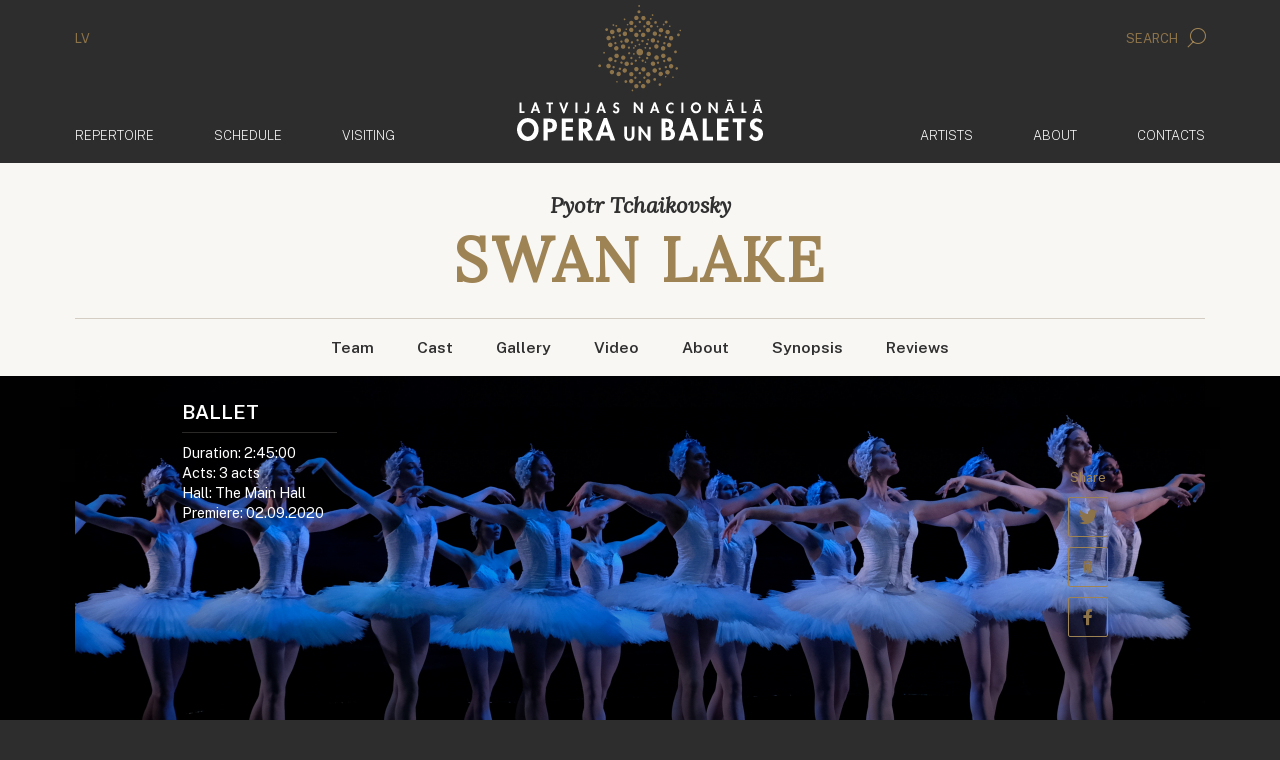

--- FILE ---
content_type: text/html; charset=UTF-8
request_url: https://opera.lv/en/production/swan-lake/
body_size: 10973
content:
<!doctype html>
<!--[if lt IE 7]><html class="no-js lt-ie9 lt-ie8 lt-ie7"><![endif]-->
<!--[if IE 7]><html class="no-js lt-ie9 lt-ie8"><![endif]-->
<!--[if IE 8]><html class="no-js lt-ie9"><![endif]-->
<!--[if gt IE 8]><!--><html lang="en" class="no-js "><!--<![endif]-->
<head>
	<meta charset="utf-8">
	<title>Production / Swan Lake / Latvian National Opera </title>
	<link rel="stylesheet" media="all" href="/public/styles/default.css?v=146">
	<script src="/public/scripts/tools.js?v=14"></script>
	<script src="/public/scripts/common.js?v=14"></script>

	<link rel="apple-touch-icon" href="/public/assets/icons//apple-icon.png" />
	<link rel="shortcut icon" href="/public/assets/icons/favicon.ico" type="image/x-icon" />
	<link rel="icon" href="/public/assets/icons/favicon.ico" type="image/x-icon" />
	<link rel="apple-touch-icon" href="/public/assets/icons/apple-icon-60x60.png" sizes="60x60" />
	<link rel="apple-touch-icon" href="/public/assets/icons/apple-icon-72x72.png" sizes="72x72" />
	<link rel="apple-touch-icon" href="/public/assets/icons/apple-icon-76x76.png" sizes="76x76" />
	<link rel="apple-touch-icon" href="/public/assets/icons/apple-icon-114x114.png" sizes="114x114" />
	<link rel="apple-touch-icon" href="/public/assets/icons/apple-icon-120x120.png" sizes="120x120" />
	<link rel="apple-touch-icon" href="/public/assets/icons/apple-icon-144x144.png" sizes="144x144" />
	<link rel="apple-touch-icon" href="/public/assets/icons/apple-icon-152x152.png" sizes="152x152" />
	<link rel="apple-touch-icon" href="/public/assets/icons/apple-icon-180x180.png" sizes="180x180" />
	<link rel="icon" href="/public/assets/icons/android-icon-192x192.png" type="image/png" sizes="192x192" />
	<link rel="icon" href="/public/assets/icons/android-icon-32x32.png" type="image/png" sizes="32x32" />
	<link rel="icon" href="/public/assets/icons/android-icon-96x96.png" type="image/png" sizes="96x96" />
	<link rel="icon" href="/public/assets/icons/android-icon-16x16.png" type="image/png" sizes="16x16" />
	<link rel="manifest" href="/manifest.json" />
<meta name="viewport" content="width=device-width,initial-scale=1,maximum-scale=1, user-scalable=no" />
<meta name="facebook-domain-verification" content="oanqeeot405x34b87amcgc5gkos4vu" />
<meta name="msapplication-TileColor" content="/public/assets/icons/ms-icon-144x144.png" />
<meta name="theme-color" content="#ffffff" />
<meta name="description" content="Latvijas Nacionālās Operas un baleta oficiālā mājas lapa" />
<meta name="keywords" content="" />
<meta property="og:type" content="article" />
<meta property="og:image" content="https://cdn.opera.lv/shows/large_gulbju-ezers_94d6da4.jpg" />
<meta property="og:title" content="Swan Lake" />
<meta property="og:description" content="Swan Lake is the ballet’s ballet, and has always been an audience-favorite. This production combines the beautiful music of Pyotr Tchaikovsky with the ingenious choreography of Marius Petipa and Lev Ivanov. The enchantment of Swan Lake attracts Prince Siegfried, a dreamer, like a magnet. Odile, looking exactly like the beautiful swan princess Odette, lusts for the young prince. A struggle; the injury of beloved Odette; the victory over evil, which is only an illusion... Neuschwanstein Castle and the royal court of Ludwig II – exquisite costumes and magnificent sets together with the Latvian National Ballet’s careful attention to detail when staging classical ballet leads to excellence.
" />
<meta property="og:url" content="https://opera.lv/en/production/swan-lake/" />

		<link rel="stylesheet" href="https://cdn.jsdelivr.net/gh/orestbida/cookieconsent@3.0.1/dist/cookieconsent.css">
		<script type="module" src="/public/scripts/app.js"></script>

		<!-- Google Tag Manager -->
		<script type="text/plain" data-category="analytics" data-service="ga">
			(function(w,d,s,l,i){w[l]=w[l]||[];w[l].push({'gtm.start':
			new Date().getTime(),event:'gtm.js'});var f=d.getElementsByTagName(s)[0],
			j=d.createElement(s),dl=l!='dataLayer'?'&l='+l:'';j.async=true;j.src=
			'https://www.googletagmanager.com/gtm.js?id='+i+dl;f.parentNode.insertBefore(j,f);
			})(window,document,'script','dataLayer','GTM-PN8ZFJD7');
		</script>
		<!-- End Google Tag Manager -->

		<!-- Youtube Iframe API -->
		<script type="text/plain" data-category="required" data-service="Youtube" data-src="//www.youtube.com/iframe_api"></script>

		<script async src="https://www.googletagmanager.com/gtag/js?id=G-C0SS8KH4LG"></script>
		<script type="text/plain" data-category="analytics" data-service="ga">
			window.dataLayer = window.dataLayer || [];

			function gtag(){
				dataLayer.push(arguments);
			}

			gtag('js', new Date());
			gtag('config', 'G-C0SS8KH4LG');
		</script>

		<!-- Event snippet for Website traffic conversion page -->
		<script type="text/plain" data-category="analytics" data-service="ga">
			gtag('event', 'conversion', {'send_to': 'AW-324616468/aLboCOOIiuMCEJSC5ZoB'});
		</script>

		<!-- Facebook Pixel Code -->
		<script type="text/plain" data-category="analytics" data-service="fb">
			!function(f,b,e,v,n,t,s)
			{if(f.fbq)return;n=f.fbq=function(){n.callMethod?
			n.callMethod.apply(n,arguments):n.queue.push(arguments)};
			if(!f._fbq)f._fbq=n;n.push=n;n.loaded=!0;n.version='2.0';
			n.queue=[];t=b.createElement(e);t.async=!0;
			t.src=v;s=b.getElementsByTagName(e)[0];
			s.parentNode.insertBefore(t,s)}(window, document,'script',
			'https://connect.facebook.net/en_US/fbevents.js');
			fbq('init', '322290285554503');
			fbq('track', 'PageView');
		</script>

		<script src="https://store.piletilevi.ee/public/widgetApi/v2/sdk.min.js?id=19988"></script>
		</head>
<body>
<!-- Facebook Pixel Code -->
<noscript>
	<img height="1" width="1" style="display:none" src="https://www.facebook.com/tr?id=322290285554503&ev=PageView&noscript=1"/>
</noscript>


<script>
	LNO.init('fast');
</script>


<header class="main-header">
    <div class="container main-header__lang-search hidden-xs">
        <div class="row">
            <div class="col-xs-6">
				<a href="/lv/">LV</a>            </div>
            <div class="col-xs-6 text-right">
                <a href="javascript:" data-toggle="modal" data-target="#modal-search">
                    Search					<span class="icon-search"></span>                </a>
            </div>
        </div>
    </div>
    <div class="main-header__secondary" data-bind="site.sticky-header">
		<div class="container">
			<nav class="navbar navbar-default">
				<div class="container-fluid">
					<a href="/en/" class="navbar-brand">
						<img class="default-logo" src="/public/assets/common/logo-web.svg" height="93" width="168" alt="Latvian National Opera ">
						<img class="balet-logo" src="/public/assets/common/baletam-100.svg" height="30" width="168" alt="Ballet - 100">
					</a>

					<div class="collapse navbar-collapse no-transition" id="main-menu-collapse">
						<div class="hidden-xs">
							<ul class="nav navbar-nav">
			<li>
			<a href="/en/repertoire/">				Repertoire							</a>
		</li>	
				<li>
			<a href="/en/schedule/">				Schedule							</a>
		</li>	
				<li>
			<a href="/en/visiting/tickets/">				Visiting							</a>
		</li>	
		</ul>

<ul class="nav navbar-nav navbar-right">
			<li>
			<a href="/en/artists/">
				Artists							</a>
		</li>	
				<li>
			<a href="/en/about/about-the-lno/">
				About							</a>
		</li>	
				<li>
			<a href="/en/contacts/">
				Contacts							</a>
		</li>	
			<li class="visible-xs main-header__mobile-search">
		<form action="/en/search/" method="get">
	<div class="input-group">
      <input type="text" name="search" class="form-control" placeholder="Search" class="form-control">
      <span class="input-group-btn">
        <button class="btn btn-default" type="submit">
			<i class="icon-search"></i>
		</button>
      </span>
	</div>
</form>	</li>
</ul>						</div>
					</div>
				</div>
			</nav>
		</div>
    </div>
</header>


<header class="mobile-header">
	<div class="mobile-header__top">
		<section>
			<a data-bind="site.mobile-toggle" data-target="#mobile-menu" class="mobile-menu-link" href="javascript:;">
				<i class="icon-menu"></i>
				Menu			</a>
		</section>
		<section class="mobile-langs">
			<a href="/lv/">LV</a>		</section>
	</div>

	<a href="/en/">
		<img class="default-logo"  src="/public/assets/common/logo-web.svg" alt="Latvian National Opera ">
		<div class="mobile-header__baletam100logo">
			<img class="balet-logo" src="/public/assets/common/baletam-100.svg" height="30" width="168" alt="Ballet - 100">
		</div>
	</a>
</header>

<aside id="mobile-menu" class="mobile-menu">
	<div class="mobile-menu__top">
		<section>
			<a data-bind="site.mobile-toggle" data-target="#mobile-menu" class="mobile-menu-link" href="javascript:;">
				<i class="icon-cross"></i>
				Close			</a>
		</section>
		<section class="mobile-langs"><a href="/lv/">LV</a></section>
	</div>
	<div class="mobile-menu__search">
		<form action="/en/search/" method="get">
	<div class="input-group">
      <input type="text" name="search" class="form-control" placeholder="Search" class="form-control">
      <span class="input-group-btn">
        <button class="btn btn-default" type="submit">
			<i class="icon-search"></i>
		</button>
      </span>
	</div>
</form>	</div>
	<div class="mobile-menu__items">
		<div class="mobile-menu__inner">
			<ul class="nav navbar-nav">
	<li>
		<a href="/en">
			<span>	Home</span>
		</a>
	</li>
			<li>
			<a href="/en/repertoire/">				<span>
					Repertoire				</span>
			</a>
					</li>	
				<li>
			<a href="/en/schedule/">				<span>
					Schedule				</span>
			</a>
					</li>	
				<li>
			<a href="/en/visiting/tickets/">				<span>
					Visiting				</span>
			</a>
							<ul>
											<li>
							<a href="/en/visiting/tickets/">Tickets</a>
						</li>
												<li>
							<a href="/en/visiting/ticket-purchase-online-faq/">Ticket Purchase Online FAQ</a>
						</li>
												<li>
							<a href="/en/visiting/discounts/">Discounts</a>
						</li>
												<li>
							<a href="/en/visiting/opera-reborn/">Opera Reborn!</a>
						</li>
												<li>
							<a href="/en/visiting/priority-group/">Priority group</a>
						</li>
												<li>
							<a href="/en/visiting/for-wheelchair-users/">For wheelchair users</a>
						</li>
												<li>
							<a href="/en/visiting/children-tickets/">Children tickets</a>
						</li>
												<li>
							<a href="/en/visiting/gift-cards/">Gift cards</a>
						</li>
												<li>
							<a href="/en/visiting/accessibility/">Accessibility</a>
						</li>
												<li>
							<a href="/en/visiting/ticket-refund-procedure/">Ticket refund procedure</a>
						</li>
												<li>
							<a href="/en/visiting/parking/">Parking</a>
						</li>
												<li>
							<a href="/en/visiting/guided-tours/">Guided Tours</a>
						</li>
												<li>
							<a href="/en/visiting/subtitle-app/">Subtitle app</a>
						</li>
												<li>
							<a href="/en/visiting/cafe-opera/">Cafe Opera</a>
						</li>
												<li>
							<a href="/en/visiting/faq/">FAQ</a>
						</li>
												<li>
							<a href="/en/visiting/stage-plan/">Stage plan</a>
						</li>
										</ul>
						</li>	
				<li>
			<a href="/en/artists/">				<span>
					Artists				</span>
			</a>
					</li>	
				<li>
			<a href="/en/about/about-the-lno/">				<span>
					About				</span>
			</a>
							<ul>
											<li>
							<a href="/en/about/about-the-lno/">About the LNOB</a>
						</li>
												<li>
							<a href="/en/about/personel/management/">Personel</a>
						</li>
												<li>
							<a href="/en/about/latvian-national-opera-house/">Latvian National Opera House</a>
						</li>
												<li>
							<a href="/en/about/the-latvian-national-opera/">The Latvian National Opera</a>
						</li>
												<li>
							<a href="/en/about/about-the-lno/the-latvian-national-ballet/">The Latvian National Ballet</a>
						</li>
												<li>
							<a href="/en/about/history/">History</a>
						</li>
												<li>
							<a href="/en/about/the-season-book/">The Season Book</a>
						</li>
												<li>
							<a href="/en/about/data-protection/">Data Protection</a>
						</li>
										</ul>
						</li>	
				<li>
			<a href="/en/contacts/">				<span>
					Contacts				</span>
			</a>
					</li>	
		</ul>
			<div class="mobile-menu__secondary">
				<ul class="nav navbar-nav">
	<li role="presentation"><a href="/en/news/">News</a></li><li role="presentation"><a href="/en/fest/">Festival</a></li><li role="presentation"><a href="/en/supporters/">Supporters</a></li><li role="presentation"><a href="/en/projects/">Projects</a><ul><li><a href="/en/projects/next-generation/">Next Generation</a></li></ul></li><li role="presentation"><a href="/en/for-media/">For media</a></li><li role="presentation"><a href="/en/tender/">Tender</a></li></ul>			</div>
		</div>
	</div>
</aside>




<div class="container open-show">
	<div class="row">
		<div class="col-xs-12 center-block" style="float:none;">
			<h2 class="open-show__sub-title">Pyotr Tchaikovsky</h2>

			<h1 class="open-show__title">Swan Lake</h1>

			<ul class="list-unstyled open-show__top-menu hidden-xs hidden-sm">
								<li><a href="javascript:;" onclick="LNO.profile.go('team')">Team</a></li>
				
								<li><a href="javascript:;" onclick="LNO.profile.go('actors')">Cast</a></li>
				
								<li><a href="javascript:;" onclick="LNO.profile.go('gallery')">Gallery</a></li>
												<li><a href="javascript:;" onclick="LNO.profile.go('video')">Video</a></li>
				

				<li><a href="javascript:;" onclick="LNO.profile.go('about')">About</a></li>

								<li><a href="javascript:;" onclick="LNO.profile.go('contents')">Synopsis</a></li>
				
								<li><a href="javascript:;" onclick="LNO.profile.go('feedback')">Reviews</a></li>
			</ul>
		</div>
	</div>
</div>

<div class="open-show__banner" style="background-image:url('https://cdn.opera.lv/shows/large_gulbju-ezers_94d6da4.jpg')">
	<div class="container">
		<div class="row open-show__slider ">
			
			<div class="col-sm-10 center-block" style="float:none;">
				<div class="slider slider--narrow">
					<div class="slider-item active">
						<div class="slider__body">
							<div class="slider__image"></div>
														<div class="slider__mask"></div>
							
							<div class="slider__top-left">
								<h2>Ballet</h2>
								<ul class="list-unstyled">
									<li>Duration: 2:45:00</li>									<li>Acts: 3 acts</li>									<li>Hall: The Main Hall</li>									<li>Premiere: 02.09.2020</li>								</ul>
							</div>

							<div class="slider__bottom-left">
								<div class="upcoming visible-lg">
																		<h2>Upcoming events</h2>
									<ul class="list-unstyled upcoming__items">
																					<li>
												<time>
													Wednesday<br>
													<b>february 4</b><br>
													<b>19:00</b>
													<br /><a data-bind="shows.event-roles" data-id="19412" href="javascript:;">Cast</a>												</time>
											</li>
																				</ul>
																	</div>

								<div class="visible-xs slider__left-actions">
																		<!--
									<a href="#">
										<img src="/public/resources/common/audio.svg" alt="">
										Audio
									</a>
									!-->

																	</div>
							</div>

							<div class="slider__bottom-right">
																		<a href="javascript:;" data-bind="shows.tickets" data-show="415" class="btn btn-primary btn-lg">
											Buy tickets											<span class="icon icon-calendar"></span>
										</a>
																	</div>

							<div class="slider__right text-center">
								<div id="soc6975e4986bf9c" class="social-icons social-icons--vertical social-icons--invert">
			<div class="social-icons__title">Share</div>
			<a class="social-icons__icon" href="javascript:;"><span class="icon-twitter"></span><em></em></a>
			<a class="social-icons__icon" href="javascript:;"><span class="icon-draugiem"></span><em></em></a>
			<a class="social-icons__icon" href="javascript:;"><span class="icon-facebook"></span><em></em></a>
		</div>

		<script>
			var soc6975e4986bf9c;
			$(function(){
				soc6975e4986bf9c = new LNO.Social('soc6975e4986bf9c', {"link":"https:\/\/opera.lv\/en\/production\/swan-lake\/","title":"Swan Lake"});
			});
		</script>

								<!--


									<a href="#">
										<img src="/public/resources/common/audio.svg" alt="">
										Audio
									</a>

								!-->

								<div class="slider__right__links hidden-xs">
																	</div>
							</div>
						</div>
					</div>
				</div>
			</div>
		</div>
	</div>
</div>

<div class="container">
	<div class="row">
		<div class="col-sm-10 center-block" style="height: 500px; float:none;">
			<div class="row block">
				<div class="col-sm-8" id="nav-team">
											<header class="block-caption">
							<h2>
								<span>
								Team								</span>
							</h2>
						</header>
													<a href="/en/artists/the-latvian-national-ballet/choreographers/aivars-leimanis" class="open-show__team role-popover">
								<div class="square-box " style="background-image:url(https://cdn.opera.lv/artists/aivars-leimanis_0366c57.jpg)"></div>
								<div class="open-show__team__name">Aivars Leimanis</div>
								<div class="open-show__team__title">Staged by</div>
							</a>
														<a href="/en/artists/conductors/conductors/martins-ozolins" class="open-show__team role-popover">
								<div class="square-box " style="background-image:url(https://cdn.opera.lv/artists/martins-ozolins_d906920.jpg)"></div>
								<div class="open-show__team__name">Mārtiņš Ozoliņš</div>
								<div class="open-show__team__title">Conductor</div>
							</a>
														<a href="/en/artists/conductors/conductors/farhads-stade" class="open-show__team role-popover">
								<div class="square-box " style="background-image:url(https://cdn.opera.lv/artists/farhads-stade_b05da7f.jpg)"></div>
								<div class="open-show__team__name">Farhads Stade</div>
								<div class="open-show__team__title">Conductor</div>
							</a>
														<a href="/en/artists/creative-teams/set-designers/juan-guillermo-nova" class="open-show__team role-popover">
								<div class="square-box " style="background-image:url(https://cdn.opera.lv/artists/huans-giljermo-nova_ce8128d.jpg)"></div>
								<div class="open-show__team__name">Juan Guillermo Nova</div>
								<div class="open-show__team__title">Set Designer</div>
							</a>
														<a href="/en/artists/creative-teams/costume-designers/robert-perdziola" class="open-show__team role-popover">
								<div class="square-box " style="background-image:url(https://cdn.opera.lv/artists/roberts-perdziola_dde3ba0.jpg)"></div>
								<div class="open-show__team__name">Robert Perdziola</div>
								<div class="open-show__team__title">Costume Designer</div>
							</a>
														<a href="/en/artists/creative-teams/lighting-designers/ainars-pastars" class="open-show__team role-popover">
								<div class="square-box " style="background-image:url(https://cdn.opera.lv/artists/ainars-pastars_7df6252.jpg)"></div>
								<div class="open-show__team__name">Ainārs Pastars</div>
								<div class="open-show__team__title">Lighting Designer</div>
							</a>
											</div>
				<div class="col-sm-4">
											<header class="block-caption">
							<h2>
								<span>
								Cast								</span>
							</h2>
						</header>
						<div id="nav-actors"><p>Odétte - Odile: <a class="open-show__role role-popover" data-id="120" href="/en/artists/the-latvian-national-ballet/ballet-principals/yuliya-brauer">Yuliya Brauer</a>, <a class="open-show__role role-popover" data-id="82" href="/en/artists/the-latvian-national-ballet/ballet-principals/jolanta-lubeja">Jolanta Lubēja</a>, <a class="open-show__role role-popover" data-id="104" href="/en/artists/the-latvian-national-ballet/ballet-principals/annija-kopstale">Annija Kopštāle</a>, <a class="open-show__role role-popover" data-id="65" href="/en/artists/the-latvian-national-ballet/ballet-principals/sabine-stroksa">Sabīne Strokša</a>, <a class="open-show__role role-popover" data-id="79" href="/en/artists/the-latvian-national-ballet/ballet-principals/alise-prudane-spridzane">Alise Prudāne-Spridzāne</a></p><p>Prince Siegfried: <a class="open-show__role role-popover" data-id="6483" href="/en/artists/the-latvian-national-ballet/ballet-principals/amir-dodarkhojayev">Amir Dodarkhojayev</a>, <a class="open-show__role role-popover" data-id="6113" href="/en/artists/the-latvian-national-ballet/ballet-soloists/darius-florian-catana">Darius Florian Catana</a>, <a class="open-show__role role-popover" data-id="76" href="/en/artists/the-latvian-national-ballet/ballet-principals/viktors-seiko">Viktors Seiko</a>, <a class="open-show__role role-popover" data-id="5695" href="/en/artists/the-latvian-national-ballet/ballet-soloists/aeden-william-conefrey">Aeden William Conefrey</a></p><p>Rothbart: <a class="open-show__role role-popover" data-id="6111" href="/en/artists/the-latvian-national-ballet/ballet-ensemble/artem-pshenychnykov">Artem Pshenychnykov</a>, <a class="open-show__role role-popover" data-id="5695" href="/en/artists/the-latvian-national-ballet/ballet-soloists/aeden-william-conefrey">Aeden William Conefrey</a>, <a class="open-show__role role-popover" data-id="700" href="/en/artists/the-latvian-national-ballet/ballet-principals/karlis-cirulis">Kārlis Cīrulis</a></p><p>Jester: <a class="open-show__role role-popover" data-id="123" href="/en/artists/the-latvian-national-ballet/ballet-soloists/germans-sevcenko">Germans Ševčenko</a>, <a class="open-show__role role-popover" data-id="6012" href="/en/artists/the-latvian-national-ballet/young-soloists/fabio-sonzogni">Fabio Sonzogni</a>, <a class="open-show__role role-popover" data-id="6011" href="/en/artists/the-latvian-national-ballet/ballet-soloists/robert-nae">Robert Nae</a></p><p>Pas de trois: <a class="open-show__role role-popover" data-id="84" href="/en/artists/the-latvian-national-ballet/ballet-soloists/laine-paike">Laine Paiķe</a>, <a class="open-show__role role-popover" data-id="6424" href="/en/artists/the-latvian-national-ballet/ballet-ensemble/gundega-guna-reinika">Gundega Guna Reinika</a>, <a class="open-show__role role-popover" data-id="6058" href="/en/artists/the-latvian-national-ballet/young-soloists/krista-strausa">Krista Štrausa</a>, <a class="open-show__role role-popover" data-id="6110" href="/en/artists/the-latvian-national-ballet/young-soloists/izabella-monastirska-urtane">Izabella Monastirska-Urtāne</a>, <a class="open-show__role role-popover" data-id="510" href="/en/artists/the-latvian-national-ballet/ballet-soloists/paula-lieldidza-kolbina">Paula Lieldidža-Kolbina</a>, <a class="open-show__role role-popover" data-id="5990" href="/en/artists/the-latvian-national-ballet/ballet-soloists/emma-laguna">Emma Lagūna</a>, <a class="open-show__role role-popover" data-id="123" href="/en/artists/the-latvian-national-ballet/ballet-soloists/germans-sevcenko">Germans Ševčenko</a>, <a class="open-show__role role-popover" data-id="700" href="/en/artists/the-latvian-national-ballet/ballet-principals/karlis-cirulis">Kārlis Cīrulis</a>, <a class="open-show__role role-popover" data-id="113" href="/en/artists/the-latvian-national-ballet/ballet-soloists/kristaps-jaunzeikars">Kristaps Jaunžeikars</a>, <a class="open-show__role role-popover" data-id="5695" href="/en/artists/the-latvian-national-ballet/ballet-soloists/aeden-william-conefrey">Aeden William Conefrey</a>, <a class="open-show__role role-popover" data-id="6113" href="/en/artists/the-latvian-national-ballet/ballet-soloists/darius-florian-catana">Darius Florian Catana</a>, <a class="open-show__role role-popover" data-id="6011" href="/en/artists/the-latvian-national-ballet/ballet-soloists/robert-nae">Robert Nae</a></p></div>				</div>
			</div>

						<div class="row block">
				<div class="col-xs-12" id="nav-gallery">
					<header class="block-caption">
						<h2>
							<span>
							Gallery							</span>
						</h2>
					</header>

					<div class="gallery-banner" data-bind="site.gallery" data-title="Pyotr Tchaikovsky" data-subtitle="Swan Lake">
			<div class="gallery-banner__image" style="background-image:url(https://cdn.opera.lv/images/f/e/large_063cff5a.jpg)">
				<a href="https://cdn.opera.lv/images/f/e/large_063cff5a.jpg" data-thumbnail="https://cdn.opera.lv/images/f/e/thumb_063cff5a.jpg" data-role="gallery.pic" data-descr="Foto: Andris Tone" data-title=""></a><a href="https://cdn.opera.lv/images/3/3/large_6268a49f.jpg" data-thumbnail="https://cdn.opera.lv/images/3/3/thumb_6268a49f.jpg" data-role="gallery.pic" data-descr="Odīlija - Jūlija Brauere. Foto: Andris Tone" data-title=""></a><a href="https://cdn.opera.lv/images/1/b/large_20869f14.jpg" data-thumbnail="https://cdn.opera.lv/images/1/b/thumb_20869f14.jpg" data-role="gallery.pic" data-descr="Odeta - Jolanta Lubēja, Princis Zigfrīds - Viktors Seiko. Foto: Andris Tone" data-title=""></a><a href="https://cdn.opera.lv/images/6/9/large_dbfa169d.jpg" data-thumbnail="https://cdn.opera.lv/images/6/9/thumb_dbfa169d.jpg" data-role="gallery.pic" data-descr="Foto: Andris Tone" data-title=""></a><a href="https://cdn.opera.lv/images/0/0/large_ed606b2e.jpg" data-thumbnail="https://cdn.opera.lv/images/0/0/thumb_ed606b2e.jpg" data-role="gallery.pic" data-descr="Princis Zigfrīds - Vadims Muntagirovs. Foto: Andris Tone" data-title=""></a><a href="https://cdn.opera.lv/images/0/9/large_63160174.jpg" data-thumbnail="https://cdn.opera.lv/images/0/9/thumb_63160174.jpg" data-role="gallery.pic" data-descr="Pas de trois - Laine Paiķe, Iļana Puhova, Kristaps Jaunžeikars. Foto: Andris Tone" data-title=""></a><a href="https://cdn.opera.lv/images/c/4/large_4806394e.jpg" data-thumbnail="https://cdn.opera.lv/images/c/4/thumb_4806394e.jpg" data-role="gallery.pic" data-descr="Rotbarts - Avetiks Karapetjans. Foto: Andris Tone" data-title=""></a><a href="https://cdn.opera.lv/images/a/8/large_5cea55b2.jpg" data-thumbnail="https://cdn.opera.lv/images/a/8/thumb_5cea55b2.jpg" data-role="gallery.pic" data-descr="Odeta - Jūlija Brauere, Rotbarts - Avetiks Karapetjans. Foto: Andris Tone" data-title=""></a><a href="https://cdn.opera.lv/images/a/4/large_66e68f29.jpg" data-thumbnail="https://cdn.opera.lv/images/a/4/thumb_66e68f29.jpg" data-role="gallery.pic" data-descr="Odeta - Jūlija Brauere, Princis Zigfrīds - Vadims Muntagirovs. Foto: Andris Tone" data-title=""></a><a href="https://cdn.opera.lv/images/f/c/large_d1eb5640.jpg" data-thumbnail="https://cdn.opera.lv/images/f/c/thumb_d1eb5640.jpg" data-role="gallery.pic" data-descr="Odīlija - Jūlija Brauere, Rotbarts - Avetiks Karapetjans. Foto: Andris Tone" data-title=""></a><a href="https://cdn.opera.lv/images/b/1/large_9d7ee92c.jpg" data-thumbnail="https://cdn.opera.lv/images/b/1/thumb_9d7ee92c.jpg" data-role="gallery.pic" data-descr="Nerrs - Germans Ševčenko. Foto: Andris Tone" data-title=""></a><a href="https://cdn.opera.lv/images/6/a/large_b19ebd8a.jpg" data-thumbnail="https://cdn.opera.lv/images/6/a/thumb_b19ebd8a.jpg" data-role="gallery.pic" data-descr="Foto: Andris Tone" data-title=""></a><a href="https://cdn.opera.lv/images/4/7/large_9e61f62c.jpg" data-thumbnail="https://cdn.opera.lv/images/4/7/thumb_9e61f62c.jpg" data-role="gallery.pic" data-descr="Foto: Andris Tone" data-title=""></a><a href="https://cdn.opera.lv/images/a/b/large_de99a9fb.jpg" data-thumbnail="https://cdn.opera.lv/images/a/b/thumb_de99a9fb.jpg" data-role="gallery.pic" data-descr="Foto: Andris Tone" data-title=""></a><a href="https://cdn.opera.lv/images/1/6/large_c655a8e5.jpg" data-thumbnail="https://cdn.opera.lv/images/1/6/thumb_c655a8e5.jpg" data-role="gallery.pic" data-descr="Foto: Andris Tone" data-title=""></a><a href="https://cdn.opera.lv/images/3/8/large_c7271fa8.jpg" data-thumbnail="https://cdn.opera.lv/images/3/8/thumb_c7271fa8.jpg" data-role="gallery.pic" data-descr="Odeta - Jūlija Brauere, Princis Zigfrīds - Vadims Muntagirovs. Foto: Andris Tone" data-title=""></a>
			</div>
			<div class="gallery-banner__overlay">
				<a data-trigger="gallery" href="javascript:" class="btn btn-primary btn-invert">
					<span class="corner corner--tl"></span>
					<span class="corner corner--tr"></span>
					<span class="corner corner--bl"></span>
					<span class="corner corner--br"></span>
					Open gallery
				</a>
			</div>
		</div>				</div>
			</div>
			
			<div class="row block">
				<div class="col-xs-12 col-sm-8" id="nav-about">
										<div class="event-module" id="nav-video">
							<header class="block-caption">
								<h2>
									<span>
									Video									</span>
								</h2>
							</header>

														<div  class="embed-responsive embed-responsive-16by9" id="modal-video-content">
								<iframe class="embed-responsive-item" frameborder="0" src="https://www.youtube.com/embed/P6R5RBKEXRc?showinfo=0"></iframe>
							</div>
														<div  class="embed-responsive embed-responsive-16by9" id="modal-video-content">
								<iframe class="embed-responsive-item" frameborder="0" src="https://www.youtube.com/embed/NELcDCRQ3Tc?showinfo=0"></iframe>
							</div>
														<div  class="embed-responsive embed-responsive-16by9" id="modal-video-content">
								<iframe class="embed-responsive-item" frameborder="0" src="https://www.youtube.com/embed/E-GPzFJY7G4?showinfo=0"></iframe>
							</div>
														<div  class="embed-responsive embed-responsive-16by9" id="modal-video-content">
								<iframe class="embed-responsive-item" frameborder="0" src="https://www.youtube.com/embed/0gwBbI8I-_c?showinfo=0"></iframe>
							</div>
														<div  class="embed-responsive embed-responsive-16by9" id="modal-video-content">
								<iframe class="embed-responsive-item" frameborder="0" src="https://www.youtube.com/embed/vE9UVBmbkCU?showinfo=0"></iframe>
							</div>
													</div>
											<div class="event-module">
						<header class="block-caption">
							<h2>
								<span>
								About								</span>
							</h2>
						</header>

					<p><em>Swan Lake</em> is the ballet’s ballet, and has always been an audience-favorite. This production combines the beautiful music of Pyotr Tchaikovsky with the ingenious choreography of Marius Petipa and Lev Ivanov. The enchantment of Swan Lake attracts Prince Siegfried, a dreamer, like a magnet. Odile, looking exactly like the beautiful swan princess Odette, lusts for the young prince. A struggle; the injury of beloved Odette; the victory over evil, which is only an illusion... Neuschwanstein Castle and the royal court of Ludwig II – exquisite costumes and magnificent sets together with the Latvian National Ballet’s careful attention to detail when staging classical ballet leads to excellence.</p>
					</div>

										<div class="event-module">
						<h2 id="nav-contents">Synopsis</h2>


						<h3>ACT I</h3>

<p><strong>Scene 1</strong><br />
Celebration of Prince Siegfried's coming of age at the castle park. Prince's mother gently scolds her son and reminds him that next day at the ball he has to choose his bride. Siegfried feels confused, he does not love anyone yet, he is sad about losing his freedom. Siegfried's mother gives to her son a present – an arbalest, and Prince goes hunting.</p>

<h3><br />
ACT II</h3>

<p><strong>Scene 2</strong><br />
On the shore of a lake. The kingdom of the evil magician. White, proud swans, enchanted maidens, appear. Siegfried notices a beautiful swan. In the excitement of hunting he aims at the swan, but the swan suddenly turns into a girl. Odette, the beautiful stranger, reveals her secret to Siegfried: only self-denying love would have the power to destroy the evil magician and save Odette and other maidens from his spell. The dawn is breaking – the maidens have to turn back into swans. Siegfried, fascinated by the beauty of Odette, swears eternal love to her.</p>

<h3><br />
ACT III</h3>

<p><strong>Scene 3</strong><br />
Ball at the castle. Siegfried is dancing with the maidens, one of whom he has to choose for bride. Suddenly a guest, unknown to anyone, arrives ‒ this is the evil magician who has turned into a nobleman. He has brought his daughter, Odile, who is the very image of Odette, with him. Deluded by this similarity, Siegfried swears eternal love to Odile. The magician rejoices in his victory and disappears together with his daughter.</p>

<p><br />
<strong>Scene 4</strong><br />
Again on the shore of the lake. Odette is despairing – Siegfried has broken his oath. Siegfried arrives. Odile has been only a vicious delusion. Odette and Siegfried are reunited, they are happy.<br />
A storm breaks out. Siegfried fights with the evil magician Rothbart. Odette tries to defend Siegfried and is wounded. Siegfried overpowers the magician, his castle collapses. The evil spell breaks – the love of Odette and Siegfried has won. The evil is conquered, but has not been destroyed altogether…</p>
						</div>
					
									</div>

				<div class="col-xs-12 col-sm-4">
										<div class="event-module block" id="nav-feedback">
						<header class="block-caption">
							<h2>
								<span>
								Reviews								</span>
							</h2>
						</header>

							<div class="comment ">
			<b>Saw</b>
			<time datetime="14.09.2024 22:33">september 14, 2024, 22:33</time>

			<div class="comment__text">
				Wonderful play. Amazing dances, and music. We really enjoy it.			</div>
		</div>	
		
					<div class="comment-form">
						<h5>Add review</h5>

						<form class="ajax" id="feedback-form" method="post" action="?rt=shows&ac=sendFeedback">
							<input class="hidden-input"  type="hidden" name="eid" value="415" />							<script type="text/javascript" src="/system/vendors/phpform/phpfp/fp.js"></script>
<span style="display:none">Leave this field empty <input id="fp6975e4986f879" type="text" name="formfield1234567894" value="" /></span>
<input type="hidden" name="st" value="1769348833" />
<input id="fp6975e4986f87f" type="hidden" name="formfield1234567891" class="cffp_mm" value="" />
<input id="fp6975e4986f881" type="hidden" name="formfield1234567892" class="cffp_kp" value="" />							<div id="feedback-form-msg"></div>
							<div class="comment-form__form">
								<div class="row">
									<div class="col-xs-6">
										<div class="form-group">
											<input type="text" name="name" placeholder="Name" class="form-control">
										</div>
									</div>
									<div class="col-xs-6">
										<div class="form-group">
											<input type="email" name="email" placeholder="Email" class="form-control">
										</div>
									</div>
								</div>
								<div class="row">
									<div class="col-xs-12">
										<div class="form-group" style="margin:0;">
											<textarea cols="30" rows="5" name="text" class="form-control" placeholder="Feedback"></textarea>
										</div>
									</div>
								</div>

								<div class="comment-form__subtext">
									<span>*</span>
									<small>If the review does not meet the generally accepted standards, the LNOB reserves the right not to publish it.</small>
								</div>

								<div class="text-right">
									<input type="submit" class="btn btn-primary" value="Submit">
								</div>
							</div>
						</form>
					</div>
</div>
				</div>
			</div>

			<div class="row">
				<div class="col-xs-12 col-sm-4 col-sm-push-8">

				</div>
				<div class="col-xs-12 col-sm-7 col-sm-pull-4">

									</div>
			</div>
		</div>
	</div>
</div>

<div class="container">
	<div class="row">
		<div class="col-xs-12">
			<!-- <div class="separator"></div> -->
			<header class="block-caption">
				<h2>
					<span>
					Other productions					</span>
				</h2>
			</header>

			<div class="row">
								<div class="col-xs-6 col-md-3">
					<a href="/en/production/casanova/" class="performance">
						<div class="square-box performance__thumb" style="background-image: url(https://cdn.opera.lv/shows/thumb_kazanova_ce429af.jpg)">
							<span class="performance__type">Ballet</span>
						</div>
						<h2 class="performance__title">Casanova</h2>
					</a>
				</div>
								<div class="col-xs-6 col-md-3">
					<a href="/en/production/peer-gynt/" class="performance">
						<div class="square-box performance__thumb" style="background-image: url(https://cdn.opera.lv/shows/thumb_pers-gints_74b4eb5.jpg)">
							<span class="performance__type">Ballet</span>
						</div>
						<h2 class="performance__title">Peer Gynt</h2>
					</a>
				</div>
								<div class="col-xs-6 col-md-3">
					<a href="/en/production/the-fountain-of-bakhchisarai/" class="performance">
						<div class="square-box performance__thumb" style="background-image: url(https://cdn.opera.lv/shows/thumb_13b749572580c97df4b5006bce22b9e2.jpg)">
							<span class="performance__type">Ballet</span>
						</div>
						<h2 class="performance__title">The Fountain of Bakhchisarai</h2>
					</a>
				</div>
								<div class="col-xs-6 col-md-3">
					<a href="/en/production/at-the-blue-danube/" class="performance">
						<div class="square-box performance__thumb" style="background-image: url(https://cdn.opera.lv/shows/thumb_pie-zilas-donavas_aa3aaa4.jpg)">
							<span class="performance__type">Ballet</span>
						</div>
						<h2 class="performance__title">AT THE BLUE DANUBE</h2>
					</a>
				</div>
							</div>

		</div>
	</div>
</div>


<div class="modal fade" id="actors-popup" tabindex="-1" role="dialog">
	<div class="modal-dialog modal-actors" role="document">
		<div class="modal-content">
			<div class="modal-background"></div>

			<div class="modal-header">
				<button type="button" class="close" data-dismiss="modal" aria-label="Aizvērt">
					Close					<span aria-hidden="true">&times;</span>
				</button>

				<div class="logo-title">
					<div>
						<h3></h3>
						<h2></h2>
					</div>
				</div>
			</div>

			<div class="modal-body">
				<div id="modal-actors-items"></div>
			</div>
		</div>
	</div>
</div>

<script>
	var popupData = {"1":{"title":"Swan Lake","time":"Wednesday, 19:00","actors":[{"role":"Od\u00e9tte - Odile","name":"Annija Kop\u0161t\u0101le","img":"https:\/\/cdn.opera.lv\/artists\/annija-kopstale_7d5d489.jpg","url":"\/en\/artists\/the-latvian-national-ballet\/ballet-principals\/annija-kopstale"},{"role":"Prince Siegfried","name":"Aeden William Conefrey","img":"https:\/\/cdn.opera.lv\/artists\/eidens-viljams-konefrijs_bac5d11.jpg","url":"\/en\/artists\/the-latvian-national-ballet\/ballet-soloists\/aeden-william-conefrey"},{"role":"Rothbart","name":"K\u0101rlis C\u012brulis","img":"https:\/\/cdn.opera.lv\/artists\/karlis-cirulis_74df7f2.jpg","url":"\/en\/artists\/the-latvian-national-ballet\/ballet-principals\/karlis-cirulis"},{"role":"Jester","name":"Germans \u0160ev\u010denko","img":"https:\/\/cdn.opera.lv\/artists\/germans-sevcenko_8331827.jpg","url":"\/en\/artists\/the-latvian-national-ballet\/ballet-soloists\/germans-sevcenko"},{"role":"Pas de trois","name":"Gundega Guna Reinika","img":"https:\/\/cdn.opera.lv\/artists\/gundega-guna-reinika_8ef4359.jpg","url":"\/en\/artists\/the-latvian-national-ballet\/ballet-ensemble\/gundega-guna-reinika"},{"role":"Pas de trois","name":"Paula Lieldid\u017ea-Kolbina","img":"https:\/\/cdn.opera.lv\/artists\/paula-lieldidza-kolbina_eb36fc2.jpg","url":"\/en\/artists\/the-latvian-national-ballet\/ballet-soloists\/paula-lieldidza-kolbina"},{"role":"Pas de trois","name":"Darius Florian Catana","img":"https:\/\/cdn.opera.lv\/artists\/dariuss-florians-katana_603139f.jpg","url":"\/en\/artists\/the-latvian-national-ballet\/ballet-soloists\/darius-florian-catana"}]}};

	$(function () {
		'use strict';

		var roleData = {"47":{"subText":"","image":false,"dates":[]},"8":{"subText":"","image":false,"dates":[]},"5":{"subText":"","image":false,"dates":[]},"6062":{"subText":"","image":false,"dates":[]},"6097":{"subText":"","image":false,"dates":[]},"5995":{"subText":"","image":false,"dates":[]},"120":{"subText":"","image":"https:\/\/cdn.opera.lv\/artists\/julija-brauere_735e28e.jpg","dates":[]},"82":{"subText":"","image":"https:\/\/cdn.opera.lv\/artists\/jolanta-lubeja_cfa47f4.jpg","dates":[]},"104":{"subText":"","image":"https:\/\/cdn.opera.lv\/artists\/annija-kopstale_7d5d489.jpg","dates":[]},"65":{"subText":"","image":"https:\/\/cdn.opera.lv\/artists\/sabine-stroksa_868e7ae.jpg","dates":[]},"79":{"subText":"","image":"https:\/\/cdn.opera.lv\/artists\/alise-prudane-spridzane_19f8d30.jpg","dates":[]},"6483":{"subText":"","image":"https:\/\/cdn.opera.lv\/artists\/amirs-dodarhodzajevs_fc28ad3.jpg","dates":[]},"6113":{"subText":"","image":"https:\/\/cdn.opera.lv\/artists\/dariuss-florians-katana_603139f.jpg","dates":[]},"76":{"subText":"","image":"https:\/\/cdn.opera.lv\/artists\/viktors-seiko_464d003.jpg","dates":[]},"5695":{"subText":"","image":"https:\/\/cdn.opera.lv\/artists\/eidens-viljams-konefrijs_bac5d11.jpg","dates":[]},"6111":{"subText":"","image":"https:\/\/cdn.opera.lv\/artists\/artjoms-psenicnikovs_5d075de.jpg","dates":[]},"700":{"subText":"","image":"https:\/\/cdn.opera.lv\/artists\/karlis-cirulis_74df7f2.jpg","dates":[]},"123":{"subText":"","image":"https:\/\/cdn.opera.lv\/artists\/germans-sevcenko_8331827.jpg","dates":[]},"6012":{"subText":"","image":"https:\/\/cdn.opera.lv\/artists\/fabio-sonconji_37a4593.jpg","dates":[]},"6011":{"subText":"","image":"https:\/\/cdn.opera.lv\/artists\/roberts-naje_e5ce751.jpg","dates":[]},"84":{"subText":"","image":"https:\/\/cdn.opera.lv\/artists\/laine-paike_1f337f4.jpg","dates":[]},"6424":{"subText":"","image":"https:\/\/cdn.opera.lv\/artists\/gundega-guna-reinika_8ef4359.jpg","dates":[]},"6058":{"subText":"","image":"https:\/\/cdn.opera.lv\/artists\/krista-strausa_a365084.jpg","dates":[]},"6110":{"subText":"","image":"https:\/\/cdn.opera.lv\/artists\/izabella-monastirska-urtane_e16d117.jpg","dates":[]},"510":{"subText":"","image":"https:\/\/cdn.opera.lv\/artists\/paula-lieldidza-kolbina_eb36fc2.jpg","dates":[]},"5990":{"subText":"","image":"https:\/\/cdn.opera.lv\/artists\/emma-laguna_eab98df.jpg","dates":[]},"113":{"subText":"","image":"https:\/\/cdn.opera.lv\/artists\/kristaps-jaunzeikars_3e69188.jpg","dates":[]}};
		var videoData = [{"service":"youtube","url":"https:\/\/www.youtube.com\/watch?v=P6R5RBKEXRc","id":"P6R5RBKEXRc","embed":"https:\/\/www.youtube.com\/embed\/P6R5RBKEXRc"},{"service":"youtube","url":"https:\/\/www.youtube.com\/watch?v=NELcDCRQ3Tc&amp;amp;amp;amp;amp;amp;amp;amp;amp;amp;amp;amp;amp;amp;amp;amp;amp;amp;amp;amp;amp;amp;amp;amp;amp;amp;amp;feature=youtu.be","id":"NELcDCRQ3Tc","embed":"https:\/\/www.youtube.com\/embed\/NELcDCRQ3Tc"},{"service":"youtube","url":"https:\/\/www.youtube.com\/watch?v=E-GPzFJY7G4","id":"E-GPzFJY7G4","embed":"https:\/\/www.youtube.com\/embed\/E-GPzFJY7G4"},{"service":"youtube","url":"https:\/\/www.youtube.com\/watch?v=0gwBbI8I-_c","id":"0gwBbI8I-_c","embed":"https:\/\/www.youtube.com\/embed\/0gwBbI8I-_c"},{"service":"youtube","url":"https:\/\/www.youtube.com\/watch?v=vE9UVBmbkCU","id":"vE9UVBmbkCU","embed":"https:\/\/www.youtube.com\/embed\/vE9UVBmbkCU"}];


		$('.role-popover').each(function () {
			var el = $(this);
			var data = roleData[el.data('id')];

			if (!data) {
				return;
			}

			var content = $('<div/>');

			if ( data.image) {
				var thumb = $('<div class="square-box "/>');
				thumb.css('backgroundImage', 'url(' + data.image + ')');
				content.append(thumb);
			}

			content.append('<h2>Performing</h2>');
			content.append('<h3>' + data.subText + '</h3>');
			content.append(data.dates.join('<br>'));

			var cls = '';
			if (data.dates.length <= 0) {
				cls = 'nodata';
			}

			el.popover({
				html: true,
				placement: 'top',
				trigger: 'hover',
				content: content,
				container : 'body',
				template: '' +
				'<div class="popover popover-role '+cls+'">' +
				'<div class="arrow"></div>' +
				'<div class="popover-inner">' +
				'<div class="popover-content">' +
				'<p></p>' +
				'</div>' +
				'</div>' +
				'</div>'
			});

			el.on('mouseenter', function () {
				$('.role-popover').not(this).popover('hide');
			});

		});

		var video = $('#modal-video');
		if (video.length) {
			video.on('shown.bs.modal', function(){
				var content = $('#modal-video-content');
				var iframe = $('<iframe/>',{
					src : videoData.embed,
					frameborder : 0,
					allowfullscreen : 1,
					'class' :'embed-responsive-item'
				});

				content.empty();
				content.append(iframe);
			});

			video.on('hide.bs.modal', function(){
				var content = $('#modal-video-content');
				content.empty();
			});
		}
	});
</script>


<footer class="container-fluid footer-menu hidden-xs">
    <div class="container">
        <div class="row">
            <div class="col-xs-12">
                <ul class="nav nav-pills">
	<li role="presentation"><a href="/en/news/">News</a></li><li role="presentation"><a href="/en/fest/">Festival</a></li><li role="presentation"><a href="/en/supporters/">Supporters</a></li><li role="presentation"><a href="/en/projects/">Projects</a></li><li role="presentation"><a href="/en/for-media/">For media</a></li><li role="presentation"><a href="/en/tender/">Tender</a></li></ul>            </div>
        </div>
    </div>
</footer>

<footer class="footer-contacts">
	<div class="container">
		<div class="row">
			<div class="col-sm-3 col-md-3 col-lg-2 footer-contacts__contact-row">
				<h3>Phone</h3>

				<div>
					<a href="tel:+371 67 073 777" class="footer-contacts__link">+371 67 073 777</a>
				</div>
			</div>
			<div class="col-sm-3 col-md-3 col-lg-2 footer-contacts__contact-row">
				<h3>E-mail</h3>
				<div>
					<a href="mailto:opera@opera.lv" class="footer-contacts__link">opera@opera.lv</a><br /><a href="mailto:info@opera.lv" class="footer-contacts__link">info@opera.lv</a><br /><a href="mailto:personals@opera.lv" class="footer-contacts__link">personals@opera.lv</a>
				</div>
			</div>
			<div class="col-sm-6 col-md-6 col-lg-8">
				<div class="footer-social-block">
					<h3>Follow us</h3>
					<div class="social-icons">
						<a class="btn btn-outline-primary"
							onclick="LNO.tools.openWindow('https://operalv.sendsmaily.net/landing-pages/a54b2ea1-367e-4897-93af-32245f30fdea/html/', 400, 800)">
							Subscribe to news						</a>
						<a rel="noreferrer" class="social-icons__icon" href="https://www.facebook.com/LatvijasNacionalaOperaunBalets" target="_blank"><span class="icon-facebook"></span></a><a rel="noreferrer" class="social-icons__icon" href="http://www.tripadvisor.com/Attraction_Review-g274967-d2250644-Reviews-Latvian_National_Opera-Riga_Riga_Region.html" target="_blank"><span class="icon-tripadvisor"></span></a><a rel="noreferrer" class="social-icons__icon" href="https://www.youtube.com/user/LatvianNationalOpera" target="_blank"><span class="icon-youtube"></span></a><a rel="noreferrer" class="social-icons__icon" href="https://www.instagram.com/latvijasnacionalaoperaunbalets/" target="_blank"><span class="icon-instagram"></span></a>					</div>
				</div>
			</div>

		</div>
		<div class="row footer-contacts__copyright">
			<div class="col-sm-8">
				&copy; 2026 Latvijas Nacionālā Opera un Balets. Aspazijas bulv. 3, Riga, Latvia.			</div>
			<div class="col-sm-4 text-right-not-xs">

				Development: <a href="http://www.codeart.lv">codeart.lv</a>

			</div>
		</div>
	</div>
</footer>
<a id="scrollToTop" href="javascript:">
    <span class="icon-scrollup"></span>
    <span class="sr-only">Up</span>
</a>

<div class="modal fade" id="modal-search" tabindex="-1" role="dialog">
    <div class="modal-dialog modal-search modal-lg" role="document">
        <div class="modal-content">

            <div class="modal-header">
                <button type="button" class="close" data-dismiss="modal" aria-label="Aizvērt">
                    Close                    <span aria-hidden="true">&times;</span>
                </button>
                <div class="clearfix"></div>
            </div>

            <div class="modal-body">
                <div class="container-fluid">
					<h1>Search</h1>
					<form action="/en/search/" method="get">
						<div class="input-group input-group-lg">
							<input type="text" name="search" class="form-control form-control-lg search-input" placeholder="Type your search here" class="form-control">
							<span class="input-group-btn">
								<button class="btn btn-default" type="submit">
									<i class="icon-search"></i>
								</button>
							</span>
						</div>
                    </form>
                </div>
            </div>
        </div>
    </div>
</div>

<script>
	$('#modal-search').on('shown.bs.modal', function (e) {
		$('#modal-search .search-input').focus();
	});
</script>


<!-- <div id="splash" onclick="LNO.splash.close();"></div> -->

<script>
    //LNO.events.bind('Ready', LNO.splash.show);
</script>
<script>
	LNO.init('partial');
</script>
</body>
</html>


--- FILE ---
content_type: text/css
request_url: https://opera.lv/public/styles/default.css?v=146
body_size: 35966
content:
/* main.css */
@import url("//fonts.googleapis.com/css?family=Public+Sans:200,300,400,600,700&display=swap&subset=latin-ext");@import url("//fonts.googleapis.com/css?family=Lora:400,400i&display=swap&subset=cyrillic-ext,latin-ext");@font-face{font-family:'icomoon';src:url("/public/assets/fonts/icomoon.eot?nhosdm");src:url("/public/assets/fonts/icomoon.eot?#iefixnhosdm") format("embedded-opentype"),url("/public/assets/fonts/icomoon.ttf?nhosdm") format("truetype"),url("/public/assets/fonts/icomoon.woff?nhosdm") format("woff"),url("/public/assets/fonts/icomoon.svg?nhosdm#icomoon") format("svg");font-weight:normal;font-style:normal}.icon,p.more>a:before,[class^="icon-"],[class*=" icon-"]{font-family:'icomoon';speak:none;font-style:normal;font-weight:normal;font-variant:normal;text-transform:none;line-height:1;-webkit-font-smoothing:antialiased;-moz-osx-font-smoothing:grayscale}.icon-square:before{content:"\e907"}.icon-circle:before{content:"\e906"}.icon-triangle:before{content:"\e908"}.icon-menu:before{content:"\e905"}.icon-calendar:before{content:"\e902"}.icon-list:before{content:"\e903"}.icon-arrow_left:before{content:"\e602"}.icon-arrow_right:before,p.more>a:before{content:"\e603"}.icon-twitter:before{content:"\e909"}.icon-youtube:before{content:"\e90a"}.icon-instagram:before{content:"\e90b"}.icon-cross:before{content:"\e904"}.icon-arrow_light_left:before{content:"\e900"}.icon-arrow_light_right:before{content:"\e901"}.icon-scrollup:before{content:"\e600"}.icon-tripadvisor:before{content:"\e609"}.icon-arrow_down:before{content:"\e601"}.icon-search:before{content:"\e605"}.icon-draugiem:before{content:"\e606"}.icon-facebook:before{content:"\e607"}/*!
 * Bootstrap v3.3.5 (http://getbootstrap.com)
 * Copyright 2011-2015 Twitter, Inc.
 * Licensed under MIT (https://github.com/twbs/bootstrap/blob/master/LICENSE)
 *//*! normalize.css v3.0.3 | MIT License | github.com/necolas/normalize.css */html{font-family:sans-serif;-webkit-text-size-adjust:100%;-ms-text-size-adjust:100%}body{margin:0}article,aside,details,figcaption,figure,footer,header,hgroup,main,menu,nav,section,summary{display:block}audio,canvas,progress,video{display:inline-block;vertical-align:baseline}audio:not([controls]){display:none;height:0}[hidden],template{display:none}a{background-color:transparent}a:active,a:hover{outline:0}abbr[title]{border-bottom:1px dotted}b,strong{font-weight:700}dfn{font-style:italic}h1{margin:.67em 0;font-size:2em}mark{color:#000;background:#ff0}small{font-size:80%}sub,sup{position:relative;font-size:75%;line-height:0;vertical-align:baseline}sup{top:-.5em}sub{bottom:-.25em}img{border:0}svg:not(:root){overflow:hidden}figure{margin:1em 40px}hr{height:0;-webkit-box-sizing:content-box;-moz-box-sizing:content-box;box-sizing:content-box}pre{overflow:auto}code,kbd,pre,samp{font-family:monospace,monospace;font-size:1em}button,input,optgroup,select,textarea{margin:0;font:inherit;color:inherit}button{overflow:visible}button,select{text-transform:none}button,html input[type=button],input[type=reset],input[type=submit]{-webkit-appearance:button;cursor:pointer}button[disabled],html input[disabled]{cursor:default}button::-moz-focus-inner,input::-moz-focus-inner{padding:0;border:0}input{line-height:normal}input[type=checkbox],input[type=radio]{-webkit-box-sizing:border-box;-moz-box-sizing:border-box;box-sizing:border-box;padding:0}input[type=number]::-webkit-inner-spin-button,input[type=number]::-webkit-outer-spin-button{height:auto}input[type=search]{-webkit-box-sizing:content-box;-moz-box-sizing:content-box;box-sizing:content-box;-webkit-appearance:textfield}input[type=search]::-webkit-search-cancel-button,input[type=search]::-webkit-search-decoration{-webkit-appearance:none}fieldset{padding:.35em .625em .75em;margin:0 2px;border:1px solid silver}legend{padding:0;border:0}textarea{overflow:auto}optgroup{font-weight:700}table{border-spacing:0;border-collapse:collapse}td,th{padding:0}/*! Source: https://github.com/h5bp/html5-boilerplate/blob/master/src/css/main.css */@media print{*,:after,:before{color:#000 !important;text-shadow:none !important;background:0 0 !important;-webkit-box-shadow:none !important;box-shadow:none !important}a,a:visited{text-decoration:underline}a[href]:after{content:" (" attr(href) ")"}abbr[title]:after{content:" (" attr(title) ")"}a[href^="javascript:"]:after,a[href^="#"]:after{content:""}blockquote,pre{border:1px solid #999;page-break-inside:avoid}thead{display:table-header-group}img,tr{page-break-inside:avoid}img{max-width:100% !important}h2,h3,p{orphans:3;widows:3}h2,h3{page-break-after:avoid}.navbar{display:none}.btn>.caret,.dropup>.btn>.caret{border-top-color:#000 !important}.label{border:1px solid #000}.table{border-collapse:collapse !important}.table td,.table th{background-color:#fff !important}.table-bordered td,.table-bordered th{border:1px solid #ddd !important}}@font-face{font-family:'Glyphicons Halflings';src:url(../fonts/glyphicons-halflings-regular.eot);src:url(../fonts/glyphicons-halflings-regular.eot?#iefix) format("embedded-opentype"),url(../fonts/glyphicons-halflings-regular.woff2) format("woff2"),url(../fonts/glyphicons-halflings-regular.woff) format("woff"),url(../fonts/glyphicons-halflings-regular.ttf) format("truetype"),url(../fonts/glyphicons-halflings-regular.svg#glyphicons_halflingsregular) format("svg")}.glyphicon{position:relative;top:1px;display:inline-block;font-family:'Glyphicons Halflings';font-style:normal;font-weight:400;line-height:1;-webkit-font-smoothing:antialiased;-moz-osx-font-smoothing:grayscale}.glyphicon-asterisk:before{content:"\2a"}.glyphicon-plus:before{content:"\2b"}.glyphicon-eur:before,.glyphicon-euro:before{content:"\20ac"}.glyphicon-minus:before{content:"\2212"}.glyphicon-cloud:before{content:"\2601"}.glyphicon-envelope:before{content:"\2709"}.glyphicon-pencil:before{content:"\270f"}.glyphicon-glass:before{content:"\e001"}.glyphicon-music:before{content:"\e002"}.glyphicon-search:before{content:"\e003"}.glyphicon-heart:before{content:"\e005"}.glyphicon-star:before{content:"\e006"}.glyphicon-star-empty:before{content:"\e007"}.glyphicon-user:before{content:"\e008"}.glyphicon-film:before{content:"\e009"}.glyphicon-th-large:before{content:"\e010"}.glyphicon-th:before{content:"\e011"}.glyphicon-th-list:before{content:"\e012"}.glyphicon-ok:before{content:"\e013"}.glyphicon-remove:before{content:"\e014"}.glyphicon-zoom-in:before{content:"\e015"}.glyphicon-zoom-out:before{content:"\e016"}.glyphicon-off:before{content:"\e017"}.glyphicon-signal:before{content:"\e018"}.glyphicon-cog:before{content:"\e019"}.glyphicon-trash:before{content:"\e020"}.glyphicon-home:before{content:"\e021"}.glyphicon-file:before{content:"\e022"}.glyphicon-time:before{content:"\e023"}.glyphicon-road:before{content:"\e024"}.glyphicon-download-alt:before{content:"\e025"}.glyphicon-download:before{content:"\e026"}.glyphicon-upload:before{content:"\e027"}.glyphicon-inbox:before{content:"\e028"}.glyphicon-play-circle:before{content:"\e029"}.glyphicon-repeat:before{content:"\e030"}.glyphicon-refresh:before{content:"\e031"}.glyphicon-list-alt:before{content:"\e032"}.glyphicon-lock:before{content:"\e033"}.glyphicon-flag:before{content:"\e034"}.glyphicon-headphones:before{content:"\e035"}.glyphicon-volume-off:before{content:"\e036"}.glyphicon-volume-down:before{content:"\e037"}.glyphicon-volume-up:before{content:"\e038"}.glyphicon-qrcode:before{content:"\e039"}.glyphicon-barcode:before{content:"\e040"}.glyphicon-tag:before{content:"\e041"}.glyphicon-tags:before{content:"\e042"}.glyphicon-book:before{content:"\e043"}.glyphicon-bookmark:before{content:"\e044"}.glyphicon-print:before{content:"\e045"}.glyphicon-camera:before{content:"\e046"}.glyphicon-font:before{content:"\e047"}.glyphicon-bold:before{content:"\e048"}.glyphicon-italic:before{content:"\e049"}.glyphicon-text-height:before{content:"\e050"}.glyphicon-text-width:before{content:"\e051"}.glyphicon-align-left:before{content:"\e052"}.glyphicon-align-center:before{content:"\e053"}.glyphicon-align-right:before{content:"\e054"}.glyphicon-align-justify:before{content:"\e055"}.glyphicon-list:before{content:"\e056"}.glyphicon-indent-left:before{content:"\e057"}.glyphicon-indent-right:before{content:"\e058"}.glyphicon-facetime-video:before{content:"\e059"}.glyphicon-picture:before{content:"\e060"}.glyphicon-map-marker:before{content:"\e062"}.glyphicon-adjust:before{content:"\e063"}.glyphicon-tint:before{content:"\e064"}.glyphicon-edit:before{content:"\e065"}.glyphicon-share:before{content:"\e066"}.glyphicon-check:before{content:"\e067"}.glyphicon-move:before{content:"\e068"}.glyphicon-step-backward:before{content:"\e069"}.glyphicon-fast-backward:before{content:"\e070"}.glyphicon-backward:before{content:"\e071"}.glyphicon-play:before{content:"\e072"}.glyphicon-pause:before{content:"\e073"}.glyphicon-stop:before{content:"\e074"}.glyphicon-forward:before{content:"\e075"}.glyphicon-fast-forward:before{content:"\e076"}.glyphicon-step-forward:before{content:"\e077"}.glyphicon-eject:before{content:"\e078"}.glyphicon-chevron-left:before{content:"\e079"}.glyphicon-chevron-right:before{content:"\e080"}.glyphicon-plus-sign:before{content:"\e081"}.glyphicon-minus-sign:before{content:"\e082"}.glyphicon-remove-sign:before{content:"\e083"}.glyphicon-ok-sign:before{content:"\e084"}.glyphicon-question-sign:before{content:"\e085"}.glyphicon-info-sign:before{content:"\e086"}.glyphicon-screenshot:before{content:"\e087"}.glyphicon-remove-circle:before{content:"\e088"}.glyphicon-ok-circle:before{content:"\e089"}.glyphicon-ban-circle:before{content:"\e090"}.glyphicon-arrow-left:before{content:"\e091"}.glyphicon-arrow-right:before{content:"\e092"}.glyphicon-arrow-up:before{content:"\e093"}.glyphicon-arrow-down:before{content:"\e094"}.glyphicon-share-alt:before{content:"\e095"}.glyphicon-resize-full:before{content:"\e096"}.glyphicon-resize-small:before{content:"\e097"}.glyphicon-exclamation-sign:before{content:"\e101"}.glyphicon-gift:before{content:"\e102"}.glyphicon-leaf:before{content:"\e103"}.glyphicon-fire:before{content:"\e104"}.glyphicon-eye-open:before{content:"\e105"}.glyphicon-eye-close:before{content:"\e106"}.glyphicon-warning-sign:before{content:"\e107"}.glyphicon-plane:before{content:"\e108"}.glyphicon-calendar:before{content:"\e109"}.glyphicon-random:before{content:"\e110"}.glyphicon-comment:before{content:"\e111"}.glyphicon-magnet:before{content:"\e112"}.glyphicon-chevron-up:before{content:"\e113"}.glyphicon-chevron-down:before{content:"\e114"}.glyphicon-retweet:before{content:"\e115"}.glyphicon-shopping-cart:before{content:"\e116"}.glyphicon-folder-close:before{content:"\e117"}.glyphicon-folder-open:before{content:"\e118"}.glyphicon-resize-vertical:before{content:"\e119"}.glyphicon-resize-horizontal:before{content:"\e120"}.glyphicon-hdd:before{content:"\e121"}.glyphicon-bullhorn:before{content:"\e122"}.glyphicon-bell:before{content:"\e123"}.glyphicon-certificate:before{content:"\e124"}.glyphicon-thumbs-up:before{content:"\e125"}.glyphicon-thumbs-down:before{content:"\e126"}.glyphicon-hand-right:before{content:"\e127"}.glyphicon-hand-left:before{content:"\e128"}.glyphicon-hand-up:before{content:"\e129"}.glyphicon-hand-down:before{content:"\e130"}.glyphicon-circle-arrow-right:before{content:"\e131"}.glyphicon-circle-arrow-left:before{content:"\e132"}.glyphicon-circle-arrow-up:before{content:"\e133"}.glyphicon-circle-arrow-down:before{content:"\e134"}.glyphicon-globe:before{content:"\e135"}.glyphicon-wrench:before{content:"\e136"}.glyphicon-tasks:before{content:"\e137"}.glyphicon-filter:before{content:"\e138"}.glyphicon-briefcase:before{content:"\e139"}.glyphicon-fullscreen:before{content:"\e140"}.glyphicon-dashboard:before{content:"\e141"}.glyphicon-paperclip:before{content:"\e142"}.glyphicon-heart-empty:before{content:"\e143"}.glyphicon-link:before{content:"\e144"}.glyphicon-phone:before{content:"\e145"}.glyphicon-pushpin:before{content:"\e146"}.glyphicon-usd:before{content:"\e148"}.glyphicon-gbp:before{content:"\e149"}.glyphicon-sort:before{content:"\e150"}.glyphicon-sort-by-alphabet:before{content:"\e151"}.glyphicon-sort-by-alphabet-alt:before{content:"\e152"}.glyphicon-sort-by-order:before{content:"\e153"}.glyphicon-sort-by-order-alt:before{content:"\e154"}.glyphicon-sort-by-attributes:before{content:"\e155"}.glyphicon-sort-by-attributes-alt:before{content:"\e156"}.glyphicon-unchecked:before{content:"\e157"}.glyphicon-expand:before{content:"\e158"}.glyphicon-collapse-down:before{content:"\e159"}.glyphicon-collapse-up:before{content:"\e160"}.glyphicon-log-in:before{content:"\e161"}.glyphicon-flash:before{content:"\e162"}.glyphicon-log-out:before{content:"\e163"}.glyphicon-new-window:before{content:"\e164"}.glyphicon-record:before{content:"\e165"}.glyphicon-save:before{content:"\e166"}.glyphicon-open:before{content:"\e167"}.glyphicon-saved:before{content:"\e168"}.glyphicon-import:before{content:"\e169"}.glyphicon-export:before{content:"\e170"}.glyphicon-send:before{content:"\e171"}.glyphicon-floppy-disk:before{content:"\e172"}.glyphicon-floppy-saved:before{content:"\e173"}.glyphicon-floppy-remove:before{content:"\e174"}.glyphicon-floppy-save:before{content:"\e175"}.glyphicon-floppy-open:before{content:"\e176"}.glyphicon-credit-card:before{content:"\e177"}.glyphicon-transfer:before{content:"\e178"}.glyphicon-cutlery:before{content:"\e179"}.glyphicon-header:before{content:"\e180"}.glyphicon-compressed:before{content:"\e181"}.glyphicon-earphone:before{content:"\e182"}.glyphicon-phone-alt:before{content:"\e183"}.glyphicon-tower:before{content:"\e184"}.glyphicon-stats:before{content:"\e185"}.glyphicon-sd-video:before{content:"\e186"}.glyphicon-hd-video:before{content:"\e187"}.glyphicon-subtitles:before{content:"\e188"}.glyphicon-sound-stereo:before{content:"\e189"}.glyphicon-sound-dolby:before{content:"\e190"}.glyphicon-sound-5-1:before{content:"\e191"}.glyphicon-sound-6-1:before{content:"\e192"}.glyphicon-sound-7-1:before{content:"\e193"}.glyphicon-copyright-mark:before{content:"\e194"}.glyphicon-registration-mark:before{content:"\e195"}.glyphicon-cloud-download:before{content:"\e197"}.glyphicon-cloud-upload:before{content:"\e198"}.glyphicon-tree-conifer:before{content:"\e199"}.glyphicon-tree-deciduous:before{content:"\e200"}.glyphicon-cd:before{content:"\e201"}.glyphicon-save-file:before{content:"\e202"}.glyphicon-open-file:before{content:"\e203"}.glyphicon-level-up:before{content:"\e204"}.glyphicon-copy:before{content:"\e205"}.glyphicon-paste:before{content:"\e206"}.glyphicon-alert:before{content:"\e209"}.glyphicon-equalizer:before{content:"\e210"}.glyphicon-king:before{content:"\e211"}.glyphicon-queen:before{content:"\e212"}.glyphicon-pawn:before{content:"\e213"}.glyphicon-bishop:before{content:"\e214"}.glyphicon-knight:before{content:"\e215"}.glyphicon-baby-formula:before{content:"\e216"}.glyphicon-tent:before{content:"\26fa"}.glyphicon-blackboard:before{content:"\e218"}.glyphicon-bed:before{content:"\e219"}.glyphicon-apple:before{content:"\f8ff"}.glyphicon-erase:before{content:"\e221"}.glyphicon-hourglass:before{content:"\231b"}.glyphicon-lamp:before{content:"\e223"}.glyphicon-duplicate:before{content:"\e224"}.glyphicon-piggy-bank:before{content:"\e225"}.glyphicon-scissors:before{content:"\e226"}.glyphicon-bitcoin:before{content:"\e227"}.glyphicon-btc:before{content:"\e227"}.glyphicon-xbt:before{content:"\e227"}.glyphicon-yen:before{content:"\00a5"}.glyphicon-jpy:before{content:"\00a5"}.glyphicon-ruble:before{content:"\20bd"}.glyphicon-rub:before{content:"\20bd"}.glyphicon-scale:before{content:"\e230"}.glyphicon-ice-lolly:before{content:"\e231"}.glyphicon-ice-lolly-tasted:before{content:"\e232"}.glyphicon-education:before{content:"\e233"}.glyphicon-option-horizontal:before{content:"\e234"}.glyphicon-option-vertical:before{content:"\e235"}.glyphicon-menu-hamburger:before{content:"\e236"}.glyphicon-modal-window:before{content:"\e237"}.glyphicon-oil:before{content:"\e238"}.glyphicon-grain:before{content:"\e239"}.glyphicon-sunglasses:before{content:"\e240"}.glyphicon-text-size:before{content:"\e241"}.glyphicon-text-color:before{content:"\e242"}.glyphicon-text-background:before{content:"\e243"}.glyphicon-object-align-top:before{content:"\e244"}.glyphicon-object-align-bottom:before{content:"\e245"}.glyphicon-object-align-horizontal:before{content:"\e246"}.glyphicon-object-align-left:before{content:"\e247"}.glyphicon-object-align-vertical:before{content:"\e248"}.glyphicon-object-align-right:before{content:"\e249"}.glyphicon-triangle-right:before{content:"\e250"}.glyphicon-triangle-left:before{content:"\e251"}.glyphicon-triangle-bottom:before{content:"\e252"}.glyphicon-triangle-top:before{content:"\e253"}.glyphicon-console:before{content:"\e254"}.glyphicon-superscript:before{content:"\e255"}.glyphicon-subscript:before{content:"\e256"}.glyphicon-menu-left:before{content:"\e257"}.glyphicon-menu-right:before{content:"\e258"}.glyphicon-menu-down:before{content:"\e259"}.glyphicon-menu-up:before{content:"\e260"}*{-webkit-box-sizing:border-box;-moz-box-sizing:border-box;box-sizing:border-box}:after,:before{-webkit-box-sizing:border-box;-moz-box-sizing:border-box;box-sizing:border-box}html{font-size:10px;-webkit-tap-highlight-color:rgba(0,0,0,0)}body{font-family:"Helvetica Neue",Helvetica,Arial,sans-serif;font-size:14px;line-height:1.42857143;color:#333;background-color:#fff}button,input,select,textarea{font-family:inherit;font-size:inherit;line-height:inherit}a{color:#337ab7;text-decoration:none}a:focus,a:hover{color:#23527c;text-decoration:underline}a:focus{outline:thin dotted;outline:5px auto -webkit-focus-ring-color;outline-offset:-2px}figure{margin:0}img{vertical-align:middle}.carousel-inner>.item>a>img,.carousel-inner>.item>img,.img-responsive,.thumbnail a>img,.thumbnail>img{display:block;max-width:100%;height:auto}.img-rounded{border-radius:6px}.img-thumbnail{display:inline-block;max-width:100%;height:auto;padding:4px;line-height:1.42857143;background-color:#fff;border:1px solid #ddd;border-radius:4px;-webkit-transition:all .2s ease-in-out;-o-transition:all .2s ease-in-out;transition:all .2s ease-in-out}.img-circle{border-radius:50%}hr{margin-top:20px;margin-bottom:20px;border:0;border-top:1px solid #eee}.sr-only{position:absolute;width:1px;height:1px;padding:0;margin:-1px;overflow:hidden;clip:rect(0, 0, 0, 0);border:0}.sr-only-focusable:active,.sr-only-focusable:focus{position:static;width:auto;height:auto;margin:0;overflow:visible;clip:auto}[role=button]{cursor:pointer}.h1,.h2,.h3,.h4,.h5,.h6,h1,h2,h3,h4,h5,h6{font-family:inherit;font-weight:500;line-height:1.1;color:inherit}.h1 .small,.h1 small,.h2 .small,.h2 small,.h3 .small,.h3 small,.h4 .small,.h4 small,.h5 .small,.h5 small,.h6 .small,.h6 small,h1 .small,h1 small,h2 .small,h2 small,h3 .small,h3 small,h4 .small,h4 small,h5 .small,h5 small,h6 .small,h6 small{font-weight:400;line-height:1;color:#777}.h1,.h2,.h3,h1,h2,h3{margin-top:20px;margin-bottom:10px}.h1 .small,.h1 small,.h2 .small,.h2 small,.h3 .small,.h3 small,h1 .small,h1 small,h2 .small,h2 small,h3 .small,h3 small{font-size:65%}.h4,.h5,.h6,h4,h5,h6{margin-top:10px;margin-bottom:10px}.h4 .small,.h4 small,.h5 .small,.h5 small,.h6 .small,.h6 small,h4 .small,h4 small,h5 .small,h5 small,h6 .small,h6 small{font-size:75%}.h1,h1{font-size:36px}.h2,h2{font-size:30px}.h3,h3{font-size:24px}.h4,h4{font-size:18px}.h5,h5{font-size:14px}.h6,h6{font-size:12px}p{margin:0 0 10px}.lead{margin-bottom:20px;font-size:16px;font-weight:300;line-height:1.4}@media (min-width: 768px){.lead{font-size:21px}}.small,small{font-size:85%}.mark,mark{padding:.2em;background-color:#fcf8e3}.text-left{text-align:left}.text-right{text-align:right}.text-center{text-align:center}.text-justify{text-align:justify}.text-nowrap{white-space:nowrap}.text-lowercase{text-transform:lowercase}.text-uppercase{text-transform:uppercase}.text-capitalize{text-transform:capitalize}.text-muted{color:#777}.text-primary{color:#337ab7}a.text-primary:focus,a.text-primary:hover{color:#286090}.text-success{color:#3c763d}a.text-success:focus,a.text-success:hover{color:#2b542c}.text-info{color:#31708f}a.text-info:focus,a.text-info:hover{color:#245269}.text-warning{color:#8a6d3b}a.text-warning:focus,a.text-warning:hover{color:#66512c}.text-danger{color:#a94442}a.text-danger:focus,a.text-danger:hover{color:#843534}.bg-primary{color:#fff;background-color:#337ab7}a.bg-primary:focus,a.bg-primary:hover{background-color:#286090}.bg-success{background-color:#dff0d8}a.bg-success:focus,a.bg-success:hover{background-color:#c1e2b3}.bg-info{background-color:#d9edf7}a.bg-info:focus,a.bg-info:hover{background-color:#afd9ee}.bg-warning{background-color:#fcf8e3}a.bg-warning:focus,a.bg-warning:hover{background-color:#f7ecb5}.bg-danger{background-color:#f2dede}a.bg-danger:focus,a.bg-danger:hover{background-color:#e4b9b9}.page-header{padding-bottom:9px;margin:40px 0 20px;border-bottom:1px solid #eee}ol,ul{margin-top:0;margin-bottom:10px}ol ol,ol ul,ul ol,ul ul{margin-bottom:0}.list-unstyled{padding-left:0;list-style:none}.list-inline{padding-left:0;margin-left:-5px;list-style:none}.list-inline>li{display:inline-block;padding-right:5px;padding-left:5px}dl{margin-top:0;margin-bottom:20px}dd,dt{line-height:1.42857143}dt{font-weight:700}dd{margin-left:0}@media (min-width: 768px){.dl-horizontal dt{float:left;width:160px;overflow:hidden;clear:left;text-align:right;text-overflow:ellipsis;white-space:nowrap}.dl-horizontal dd{margin-left:180px}}abbr[data-original-title],abbr[title]{cursor:help;border-bottom:1px dotted #777}.initialism{font-size:90%;text-transform:uppercase}blockquote{padding:10px 20px;margin:0 0 20px;font-size:17.5px;border-left:5px solid #eee}blockquote ol:last-child,blockquote p:last-child,blockquote ul:last-child{margin-bottom:0}blockquote .small,blockquote footer,blockquote small{display:block;font-size:80%;line-height:1.42857143;color:#777}blockquote .small:before,blockquote footer:before,blockquote small:before{content:'\2014 \00A0'}.blockquote-reverse,blockquote.pull-right{padding-right:15px;padding-left:0;text-align:right;border-right:5px solid #eee;border-left:0}.blockquote-reverse .small:before,.blockquote-reverse footer:before,.blockquote-reverse small:before,blockquote.pull-right .small:before,blockquote.pull-right footer:before,blockquote.pull-right small:before{content:''}.blockquote-reverse .small:after,.blockquote-reverse footer:after,.blockquote-reverse small:after,blockquote.pull-right .small:after,blockquote.pull-right footer:after,blockquote.pull-right small:after{content:'\00A0 \2014'}address{margin-bottom:20px;font-style:normal;line-height:1.42857143}code,kbd,pre,samp{font-family:Menlo,Monaco,Consolas,"Courier New",monospace}code{padding:2px 4px;font-size:90%;color:#c7254e;background-color:#f9f2f4;border-radius:4px}kbd{padding:2px 4px;font-size:90%;color:#fff;background-color:#333;border-radius:3px;-webkit-box-shadow:inset 0 -1px 0 rgba(0,0,0,0.25);box-shadow:inset 0 -1px 0 rgba(0,0,0,0.25)}kbd kbd{padding:0;font-size:100%;font-weight:700;-webkit-box-shadow:none;box-shadow:none}pre{display:block;padding:9.5px;margin:0 0 10px;font-size:13px;line-height:1.42857143;color:#333;word-break:break-all;word-wrap:break-word;background-color:#f5f5f5;border:1px solid #ccc;border-radius:4px}pre code{padding:0;font-size:inherit;color:inherit;white-space:pre-wrap;background-color:transparent;border-radius:0}.pre-scrollable{max-height:340px;overflow-y:scroll}.container{padding-right:15px;padding-left:15px;margin-right:auto;margin-left:auto}@media (min-width: 768px){.container{width:750px}}@media (min-width: 992px){.container{width:970px}}@media (min-width: 1200px){.container{width:1170px}}.container-fluid{padding-right:15px;padding-left:15px;margin-right:auto;margin-left:auto}.row{margin-right:-15px;margin-left:-15px}.col-lg-1,.col-lg-10,.col-lg-11,.col-lg-12,.col-lg-2,.col-lg-3,.col-lg-4,.col-lg-5,.col-lg-6,.col-lg-7,.col-lg-8,.col-lg-9,.col-md-1,.col-md-10,.col-md-11,.col-md-12,.col-md-2,.col-md-3,.col-md-4,.col-md-5,.col-md-6,.col-md-7,.col-md-8,.col-md-9,.col-sm-1,.col-sm-10,.col-sm-11,.col-sm-12,.col-sm-2,.col-sm-3,.col-sm-4,.col-sm-5,.col-sm-6,.col-sm-7,.col-sm-8,.col-sm-9,.col-xs-1,.col-xs-10,.col-xs-11,.col-xs-12,.col-xs-2,.col-xs-3,.col-xs-4,.col-xs-5,.col-xs-6,.col-xs-7,.col-xs-8,.col-xs-9{position:relative;min-height:1px;padding-right:15px;padding-left:15px}.col-xs-1,.col-xs-10,.col-xs-11,.col-xs-12,.col-xs-2,.col-xs-3,.col-xs-4,.col-xs-5,.col-xs-6,.col-xs-7,.col-xs-8,.col-xs-9{float:left}.col-xs-12{width:100%}.col-xs-11{width:91.66666667%}.col-xs-10{width:83.33333333%}.col-xs-9{width:75%}.col-xs-8{width:66.66666667%}.col-xs-7{width:58.33333333%}.col-xs-6{width:50%}.col-xs-5{width:41.66666667%}.col-xs-4{width:33.33333333%}.col-xs-3{width:25%}.col-xs-2{width:16.66666667%}.col-xs-1{width:8.33333333%}.col-xs-pull-12{right:100%}.col-xs-pull-11{right:91.66666667%}.col-xs-pull-10{right:83.33333333%}.col-xs-pull-9{right:75%}.col-xs-pull-8{right:66.66666667%}.col-xs-pull-7{right:58.33333333%}.col-xs-pull-6{right:50%}.col-xs-pull-5{right:41.66666667%}.col-xs-pull-4{right:33.33333333%}.col-xs-pull-3{right:25%}.col-xs-pull-2{right:16.66666667%}.col-xs-pull-1{right:8.33333333%}.col-xs-pull-0{right:auto}.col-xs-push-12{left:100%}.col-xs-push-11{left:91.66666667%}.col-xs-push-10{left:83.33333333%}.col-xs-push-9{left:75%}.col-xs-push-8{left:66.66666667%}.col-xs-push-7{left:58.33333333%}.col-xs-push-6{left:50%}.col-xs-push-5{left:41.66666667%}.col-xs-push-4{left:33.33333333%}.col-xs-push-3{left:25%}.col-xs-push-2{left:16.66666667%}.col-xs-push-1{left:8.33333333%}.col-xs-push-0{left:auto}.col-xs-offset-12{margin-left:100%}.col-xs-offset-11{margin-left:91.66666667%}.col-xs-offset-10{margin-left:83.33333333%}.col-xs-offset-9{margin-left:75%}.col-xs-offset-8{margin-left:66.66666667%}.col-xs-offset-7{margin-left:58.33333333%}.col-xs-offset-6{margin-left:50%}.col-xs-offset-5{margin-left:41.66666667%}.col-xs-offset-4{margin-left:33.33333333%}.col-xs-offset-3{margin-left:25%}.col-xs-offset-2{margin-left:16.66666667%}.col-xs-offset-1{margin-left:8.33333333%}.col-xs-offset-0{margin-left:0}@media (min-width: 768px){.col-sm-1,.col-sm-10,.col-sm-11,.col-sm-12,.col-sm-2,.col-sm-3,.col-sm-4,.col-sm-5,.col-sm-6,.col-sm-7,.col-sm-8,.col-sm-9{float:left}.col-sm-12{width:100%}.col-sm-11{width:91.66666667%}.col-sm-10{width:83.33333333%}.col-sm-9{width:75%}.col-sm-8{width:66.66666667%}.col-sm-7{width:58.33333333%}.col-sm-6{width:50%}.col-sm-5{width:41.66666667%}.col-sm-4{width:33.33333333%}.col-sm-3{width:25%}.col-sm-2{width:16.66666667%}.col-sm-1{width:8.33333333%}.col-sm-pull-12{right:100%}.col-sm-pull-11{right:91.66666667%}.col-sm-pull-10{right:83.33333333%}.col-sm-pull-9{right:75%}.col-sm-pull-8{right:66.66666667%}.col-sm-pull-7{right:58.33333333%}.col-sm-pull-6{right:50%}.col-sm-pull-5{right:41.66666667%}.col-sm-pull-4{right:33.33333333%}.col-sm-pull-3{right:25%}.col-sm-pull-2{right:16.66666667%}.col-sm-pull-1{right:8.33333333%}.col-sm-pull-0{right:auto}.col-sm-push-12{left:100%}.col-sm-push-11{left:91.66666667%}.col-sm-push-10{left:83.33333333%}.col-sm-push-9{left:75%}.col-sm-push-8{left:66.66666667%}.col-sm-push-7{left:58.33333333%}.col-sm-push-6{left:50%}.col-sm-push-5{left:41.66666667%}.col-sm-push-4{left:33.33333333%}.col-sm-push-3{left:25%}.col-sm-push-2{left:16.66666667%}.col-sm-push-1{left:8.33333333%}.col-sm-push-0{left:auto}.col-sm-offset-12{margin-left:100%}.col-sm-offset-11{margin-left:91.66666667%}.col-sm-offset-10{margin-left:83.33333333%}.col-sm-offset-9{margin-left:75%}.col-sm-offset-8{margin-left:66.66666667%}.col-sm-offset-7{margin-left:58.33333333%}.col-sm-offset-6{margin-left:50%}.col-sm-offset-5{margin-left:41.66666667%}.col-sm-offset-4{margin-left:33.33333333%}.col-sm-offset-3{margin-left:25%}.col-sm-offset-2{margin-left:16.66666667%}.col-sm-offset-1{margin-left:8.33333333%}.col-sm-offset-0{margin-left:0}}@media (min-width: 992px){.col-md-1,.col-md-10,.col-md-11,.col-md-12,.col-md-2,.col-md-3,.col-md-4,.col-md-5,.col-md-6,.col-md-7,.col-md-8,.col-md-9{float:left}.col-md-12{width:100%}.col-md-11{width:91.66666667%}.col-md-10{width:83.33333333%}.col-md-9{width:75%}.col-md-8{width:66.66666667%}.col-md-7{width:58.33333333%}.col-md-6{width:50%}.col-md-5{width:41.66666667%}.col-md-4{width:33.33333333%}.col-md-3{width:25%}.col-md-2{width:16.66666667%}.col-md-1{width:8.33333333%}.col-md-pull-12{right:100%}.col-md-pull-11{right:91.66666667%}.col-md-pull-10{right:83.33333333%}.col-md-pull-9{right:75%}.col-md-pull-8{right:66.66666667%}.col-md-pull-7{right:58.33333333%}.col-md-pull-6{right:50%}.col-md-pull-5{right:41.66666667%}.col-md-pull-4{right:33.33333333%}.col-md-pull-3{right:25%}.col-md-pull-2{right:16.66666667%}.col-md-pull-1{right:8.33333333%}.col-md-pull-0{right:auto}.col-md-push-12{left:100%}.col-md-push-11{left:91.66666667%}.col-md-push-10{left:83.33333333%}.col-md-push-9{left:75%}.col-md-push-8{left:66.66666667%}.col-md-push-7{left:58.33333333%}.col-md-push-6{left:50%}.col-md-push-5{left:41.66666667%}.col-md-push-4{left:33.33333333%}.col-md-push-3{left:25%}.col-md-push-2{left:16.66666667%}.col-md-push-1{left:8.33333333%}.col-md-push-0{left:auto}.col-md-offset-12{margin-left:100%}.col-md-offset-11{margin-left:91.66666667%}.col-md-offset-10{margin-left:83.33333333%}.col-md-offset-9{margin-left:75%}.col-md-offset-8{margin-left:66.66666667%}.col-md-offset-7{margin-left:58.33333333%}.col-md-offset-6{margin-left:50%}.col-md-offset-5{margin-left:41.66666667%}.col-md-offset-4{margin-left:33.33333333%}.col-md-offset-3{margin-left:25%}.col-md-offset-2{margin-left:16.66666667%}.col-md-offset-1{margin-left:8.33333333%}.col-md-offset-0{margin-left:0}}@media (min-width: 1200px){.col-lg-1,.col-lg-10,.col-lg-11,.col-lg-12,.col-lg-2,.col-lg-3,.col-lg-4,.col-lg-5,.col-lg-6,.col-lg-7,.col-lg-8,.col-lg-9{float:left}.col-lg-12{width:100%}.col-lg-11{width:91.66666667%}.col-lg-10{width:83.33333333%}.col-lg-9{width:75%}.col-lg-8{width:66.66666667%}.col-lg-7{width:58.33333333%}.col-lg-6{width:50%}.col-lg-5{width:41.66666667%}.col-lg-4{width:33.33333333%}.col-lg-3{width:25%}.col-lg-2{width:16.66666667%}.col-lg-1{width:8.33333333%}.col-lg-pull-12{right:100%}.col-lg-pull-11{right:91.66666667%}.col-lg-pull-10{right:83.33333333%}.col-lg-pull-9{right:75%}.col-lg-pull-8{right:66.66666667%}.col-lg-pull-7{right:58.33333333%}.col-lg-pull-6{right:50%}.col-lg-pull-5{right:41.66666667%}.col-lg-pull-4{right:33.33333333%}.col-lg-pull-3{right:25%}.col-lg-pull-2{right:16.66666667%}.col-lg-pull-1{right:8.33333333%}.col-lg-pull-0{right:auto}.col-lg-push-12{left:100%}.col-lg-push-11{left:91.66666667%}.col-lg-push-10{left:83.33333333%}.col-lg-push-9{left:75%}.col-lg-push-8{left:66.66666667%}.col-lg-push-7{left:58.33333333%}.col-lg-push-6{left:50%}.col-lg-push-5{left:41.66666667%}.col-lg-push-4{left:33.33333333%}.col-lg-push-3{left:25%}.col-lg-push-2{left:16.66666667%}.col-lg-push-1{left:8.33333333%}.col-lg-push-0{left:auto}.col-lg-offset-12{margin-left:100%}.col-lg-offset-11{margin-left:91.66666667%}.col-lg-offset-10{margin-left:83.33333333%}.col-lg-offset-9{margin-left:75%}.col-lg-offset-8{margin-left:66.66666667%}.col-lg-offset-7{margin-left:58.33333333%}.col-lg-offset-6{margin-left:50%}.col-lg-offset-5{margin-left:41.66666667%}.col-lg-offset-4{margin-left:33.33333333%}.col-lg-offset-3{margin-left:25%}.col-lg-offset-2{margin-left:16.66666667%}.col-lg-offset-1{margin-left:8.33333333%}.col-lg-offset-0{margin-left:0}}table{background-color:transparent}caption{padding-top:8px;padding-bottom:8px;color:#777;text-align:left}th{text-align:left}.table{width:100%;max-width:100%;margin-bottom:20px}.table>tbody>tr>td,.table>tbody>tr>th,.table>tfoot>tr>td,.table>tfoot>tr>th,.table>thead>tr>td,.table>thead>tr>th{padding:8px;line-height:1.42857143;vertical-align:top;border-top:1px solid #ddd}.table>thead>tr>th{vertical-align:bottom;border-bottom:2px solid #ddd}.table>caption+thead>tr:first-child>td,.table>caption+thead>tr:first-child>th,.table>colgroup+thead>tr:first-child>td,.table>colgroup+thead>tr:first-child>th,.table>thead:first-child>tr:first-child>td,.table>thead:first-child>tr:first-child>th{border-top:0}.table>tbody+tbody{border-top:2px solid #ddd}.table .table{background-color:#fff}.table-condensed>tbody>tr>td,.table-condensed>tbody>tr>th,.table-condensed>tfoot>tr>td,.table-condensed>tfoot>tr>th,.table-condensed>thead>tr>td,.table-condensed>thead>tr>th{padding:5px}.table-bordered{border:1px solid #ddd}.table-bordered>tbody>tr>td,.table-bordered>tbody>tr>th,.table-bordered>tfoot>tr>td,.table-bordered>tfoot>tr>th,.table-bordered>thead>tr>td,.table-bordered>thead>tr>th{border:1px solid #ddd}.table-bordered>thead>tr>td,.table-bordered>thead>tr>th{border-bottom-width:2px}.table-striped>tbody>tr:nth-of-type(odd){background-color:#f9f9f9}.table-hover>tbody>tr:hover{background-color:#f5f5f5}table col[class*=col-]{position:static;display:table-column;float:none}table td[class*=col-],table th[class*=col-]{position:static;display:table-cell;float:none}.table>tbody>tr.active>td,.table>tbody>tr.active>th,.table>tbody>tr>td.active,.table>tbody>tr>th.active,.table>tfoot>tr.active>td,.table>tfoot>tr.active>th,.table>tfoot>tr>td.active,.table>tfoot>tr>th.active,.table>thead>tr.active>td,.table>thead>tr.active>th,.table>thead>tr>td.active,.table>thead>tr>th.active{background-color:#f5f5f5}.table-hover>tbody>tr.active:hover>td,.table-hover>tbody>tr.active:hover>th,.table-hover>tbody>tr:hover>.active,.table-hover>tbody>tr>td.active:hover,.table-hover>tbody>tr>th.active:hover{background-color:#e8e8e8}.table>tbody>tr.success>td,.table>tbody>tr.success>th,.table>tbody>tr>td.success,.table>tbody>tr>th.success,.table>tfoot>tr.success>td,.table>tfoot>tr.success>th,.table>tfoot>tr>td.success,.table>tfoot>tr>th.success,.table>thead>tr.success>td,.table>thead>tr.success>th,.table>thead>tr>td.success,.table>thead>tr>th.success{background-color:#dff0d8}.table-hover>tbody>tr.success:hover>td,.table-hover>tbody>tr.success:hover>th,.table-hover>tbody>tr:hover>.success,.table-hover>tbody>tr>td.success:hover,.table-hover>tbody>tr>th.success:hover{background-color:#d0e9c6}.table>tbody>tr.info>td,.table>tbody>tr.info>th,.table>tbody>tr>td.info,.table>tbody>tr>th.info,.table>tfoot>tr.info>td,.table>tfoot>tr.info>th,.table>tfoot>tr>td.info,.table>tfoot>tr>th.info,.table>thead>tr.info>td,.table>thead>tr.info>th,.table>thead>tr>td.info,.table>thead>tr>th.info{background-color:#d9edf7}.table-hover>tbody>tr.info:hover>td,.table-hover>tbody>tr.info:hover>th,.table-hover>tbody>tr:hover>.info,.table-hover>tbody>tr>td.info:hover,.table-hover>tbody>tr>th.info:hover{background-color:#c4e3f3}.table>tbody>tr.warning>td,.table>tbody>tr.warning>th,.table>tbody>tr>td.warning,.table>tbody>tr>th.warning,.table>tfoot>tr.warning>td,.table>tfoot>tr.warning>th,.table>tfoot>tr>td.warning,.table>tfoot>tr>th.warning,.table>thead>tr.warning>td,.table>thead>tr.warning>th,.table>thead>tr>td.warning,.table>thead>tr>th.warning{background-color:#fcf8e3}.table-hover>tbody>tr.warning:hover>td,.table-hover>tbody>tr.warning:hover>th,.table-hover>tbody>tr:hover>.warning,.table-hover>tbody>tr>td.warning:hover,.table-hover>tbody>tr>th.warning:hover{background-color:#faf2cc}.table>tbody>tr.danger>td,.table>tbody>tr.danger>th,.table>tbody>tr>td.danger,.table>tbody>tr>th.danger,.table>tfoot>tr.danger>td,.table>tfoot>tr.danger>th,.table>tfoot>tr>td.danger,.table>tfoot>tr>th.danger,.table>thead>tr.danger>td,.table>thead>tr.danger>th,.table>thead>tr>td.danger,.table>thead>tr>th.danger{background-color:#f2dede}.table-hover>tbody>tr.danger:hover>td,.table-hover>tbody>tr.danger:hover>th,.table-hover>tbody>tr:hover>.danger,.table-hover>tbody>tr>td.danger:hover,.table-hover>tbody>tr>th.danger:hover{background-color:#ebcccc}.table-responsive{min-height:.01%;overflow-x:auto}@media screen and (max-width: 767px){.table-responsive{width:100%;margin-bottom:15px;overflow-y:hidden;-ms-overflow-style:-ms-autohiding-scrollbar;border:1px solid #ddd}.table-responsive>.table{margin-bottom:0}.table-responsive>.table>tbody>tr>td,.table-responsive>.table>tbody>tr>th,.table-responsive>.table>tfoot>tr>td,.table-responsive>.table>tfoot>tr>th,.table-responsive>.table>thead>tr>td,.table-responsive>.table>thead>tr>th{white-space:nowrap}.table-responsive>.table-bordered{border:0}.table-responsive>.table-bordered>tbody>tr>td:first-child,.table-responsive>.table-bordered>tbody>tr>th:first-child,.table-responsive>.table-bordered>tfoot>tr>td:first-child,.table-responsive>.table-bordered>tfoot>tr>th:first-child,.table-responsive>.table-bordered>thead>tr>td:first-child,.table-responsive>.table-bordered>thead>tr>th:first-child{border-left:0}.table-responsive>.table-bordered>tbody>tr>td:last-child,.table-responsive>.table-bordered>tbody>tr>th:last-child,.table-responsive>.table-bordered>tfoot>tr>td:last-child,.table-responsive>.table-bordered>tfoot>tr>th:last-child,.table-responsive>.table-bordered>thead>tr>td:last-child,.table-responsive>.table-bordered>thead>tr>th:last-child{border-right:0}.table-responsive>.table-bordered>tbody>tr:last-child>td,.table-responsive>.table-bordered>tbody>tr:last-child>th,.table-responsive>.table-bordered>tfoot>tr:last-child>td,.table-responsive>.table-bordered>tfoot>tr:last-child>th{border-bottom:0}}fieldset{min-width:0;padding:0;margin:0;border:0}legend{display:block;width:100%;padding:0;margin-bottom:20px;font-size:21px;line-height:inherit;color:#333;border:0;border-bottom:1px solid #e5e5e5}label{display:inline-block;max-width:100%;margin-bottom:5px;font-weight:700}input[type=search]{-webkit-box-sizing:border-box;-moz-box-sizing:border-box;box-sizing:border-box}input[type=checkbox],input[type=radio]{margin:4px 0 0;margin-top:1px\9;line-height:normal}input[type=file]{display:block}input[type=range]{display:block;width:100%}select[multiple],select[size]{height:auto}input[type=file]:focus,input[type=checkbox]:focus,input[type=radio]:focus{outline:thin dotted;outline:5px auto -webkit-focus-ring-color;outline-offset:-2px}output{display:block;padding-top:7px;font-size:14px;line-height:1.42857143;color:#555}.form-control{display:block;width:100%;height:34px;padding:6px 12px;font-size:14px;line-height:1.42857143;color:#555;background-color:#fff;background-image:none;border:1px solid #ccc;border-radius:4px;-webkit-box-shadow:inset 0 1px 1px rgba(0,0,0,0.075);box-shadow:inset 0 1px 1px rgba(0,0,0,0.075);-webkit-transition:border-color ease-in-out .15s,-webkit-box-shadow ease-in-out .15s;-o-transition:border-color ease-in-out .15s,box-shadow ease-in-out .15s;transition:border-color ease-in-out .15s,box-shadow ease-in-out .15s}.form-control:focus{border-color:#66afe9;outline:0;-webkit-box-shadow:inset 0 1px 1px rgba(0,0,0,0.075),0 0 8px rgba(102,175,233,0.6);box-shadow:inset 0 1px 1px rgba(0,0,0,0.075),0 0 8px rgba(102,175,233,0.6)}.form-control::-moz-placeholder{color:#999;opacity:1}.form-control:-ms-input-placeholder{color:#999}.form-control::-webkit-input-placeholder{color:#999}.form-control[disabled],.form-control[readonly],fieldset[disabled] .form-control{background-color:#eee;opacity:1}.form-control[disabled],fieldset[disabled] .form-control{cursor:not-allowed}textarea.form-control{height:auto}input[type=search]{-webkit-appearance:none}@media screen and (-webkit-min-device-pixel-ratio: 0){input[type=date].form-control,input[type=time].form-control,input[type=datetime-local].form-control,input[type=month].form-control{line-height:34px}.input-group-sm input[type=date],.input-group-sm input[type=time],.input-group-sm input[type=datetime-local],.input-group-sm input[type=month],input[type=date].input-sm,input[type=time].input-sm,input[type=datetime-local].input-sm,input[type=month].input-sm{line-height:30px}.input-group-lg input[type=date],.input-group-lg input[type=time],.input-group-lg input[type=datetime-local],.input-group-lg input[type=month],input[type=date].input-lg,input[type=time].input-lg,input[type=datetime-local].input-lg,input[type=month].input-lg{line-height:46px}}.form-group{margin-bottom:15px}.checkbox,.radio{position:relative;display:block;margin-top:10px;margin-bottom:10px}.checkbox label,.radio label{min-height:20px;padding-left:20px;margin-bottom:0;font-weight:400;cursor:pointer}.checkbox input[type=checkbox],.checkbox-inline input[type=checkbox],.radio input[type=radio],.radio-inline input[type=radio]{position:absolute;margin-top:4px\9;margin-left:-20px}.checkbox+.checkbox,.radio+.radio{margin-top:-5px}.checkbox-inline,.radio-inline{position:relative;display:inline-block;padding-left:20px;margin-bottom:0;font-weight:400;vertical-align:middle;cursor:pointer}.checkbox-inline+.checkbox-inline,.radio-inline+.radio-inline{margin-top:0;margin-left:10px}fieldset[disabled] input[type=checkbox],fieldset[disabled] input[type=radio],input[type=checkbox].disabled,input[type=checkbox][disabled],input[type=radio].disabled,input[type=radio][disabled]{cursor:not-allowed}.checkbox-inline.disabled,.radio-inline.disabled,fieldset[disabled] .checkbox-inline,fieldset[disabled] .radio-inline{cursor:not-allowed}.checkbox.disabled label,.radio.disabled label,fieldset[disabled] .checkbox label,fieldset[disabled] .radio label{cursor:not-allowed}.form-control-static{min-height:34px;padding-top:7px;padding-bottom:7px;margin-bottom:0}.form-control-static.input-lg,.form-control-static.input-sm{padding-right:0;padding-left:0}.input-sm{height:30px;padding:5px 10px;font-size:12px;line-height:1.5;border-radius:3px}select.input-sm{height:30px;line-height:30px}select[multiple].input-sm,textarea.input-sm{height:auto}.form-group-sm .form-control{height:30px;padding:5px 10px;font-size:12px;line-height:1.5;border-radius:3px}.form-group-sm select.form-control{height:30px;line-height:30px}.form-group-sm select[multiple].form-control,.form-group-sm textarea.form-control{height:auto}.form-group-sm .form-control-static{height:30px;min-height:32px;padding:6px 10px;font-size:12px;line-height:1.5}.input-lg{height:46px;padding:10px 16px;font-size:18px;line-height:1.3333333;border-radius:6px}select.input-lg{height:46px;line-height:46px}select[multiple].input-lg,textarea.input-lg{height:auto}.form-group-lg .form-control{height:46px;padding:10px 16px;font-size:18px;line-height:1.3333333;border-radius:6px}.form-group-lg select.form-control{height:46px;line-height:46px}.form-group-lg select[multiple].form-control,.form-group-lg textarea.form-control{height:auto}.form-group-lg .form-control-static{height:46px;min-height:38px;padding:11px 16px;font-size:18px;line-height:1.3333333}.has-feedback{position:relative}.has-feedback .form-control{padding-right:42.5px}.form-control-feedback{position:absolute;top:0;right:0;z-index:2;display:block;width:34px;height:34px;line-height:34px;text-align:center;pointer-events:none}.form-group-lg .form-control+.form-control-feedback,.input-group-lg+.form-control-feedback,.input-lg+.form-control-feedback{width:46px;height:46px;line-height:46px}.form-group-sm .form-control+.form-control-feedback,.input-group-sm+.form-control-feedback,.input-sm+.form-control-feedback{width:30px;height:30px;line-height:30px}.has-success .checkbox,.has-success .checkbox-inline,.has-success .control-label,.has-success .help-block,.has-success .radio,.has-success .radio-inline,.has-success.checkbox label,.has-success.checkbox-inline label,.has-success.radio label,.has-success.radio-inline label{color:#3c763d}.has-success .form-control{border-color:#3c763d;-webkit-box-shadow:inset 0 1px 1px rgba(0,0,0,0.075);box-shadow:inset 0 1px 1px rgba(0,0,0,0.075)}.has-success .form-control:focus{border-color:#2b542c;-webkit-box-shadow:inset 0 1px 1px rgba(0,0,0,0.075),0 0 6px #67b168;box-shadow:inset 0 1px 1px rgba(0,0,0,0.075),0 0 6px #67b168}.has-success .input-group-addon{color:#3c763d;background-color:#dff0d8;border-color:#3c763d}.has-success .form-control-feedback{color:#3c763d}.has-warning .checkbox,.has-warning .checkbox-inline,.has-warning .control-label,.has-warning .help-block,.has-warning .radio,.has-warning .radio-inline,.has-warning.checkbox label,.has-warning.checkbox-inline label,.has-warning.radio label,.has-warning.radio-inline label{color:#8a6d3b}.has-warning .form-control{border-color:#8a6d3b;-webkit-box-shadow:inset 0 1px 1px rgba(0,0,0,0.075);box-shadow:inset 0 1px 1px rgba(0,0,0,0.075)}.has-warning .form-control:focus{border-color:#66512c;-webkit-box-shadow:inset 0 1px 1px rgba(0,0,0,0.075),0 0 6px #c0a16b;box-shadow:inset 0 1px 1px rgba(0,0,0,0.075),0 0 6px #c0a16b}.has-warning .input-group-addon{color:#8a6d3b;background-color:#fcf8e3;border-color:#8a6d3b}.has-warning .form-control-feedback{color:#8a6d3b}.has-error .checkbox,.has-error .checkbox-inline,.has-error .control-label,.has-error .help-block,.has-error .radio,.has-error .radio-inline,.has-error.checkbox label,.has-error.checkbox-inline label,.has-error.radio label,.has-error.radio-inline label{color:#a94442}.has-error .form-control{border-color:#a94442;-webkit-box-shadow:inset 0 1px 1px rgba(0,0,0,0.075);box-shadow:inset 0 1px 1px rgba(0,0,0,0.075)}.has-error .form-control:focus{border-color:#843534;-webkit-box-shadow:inset 0 1px 1px rgba(0,0,0,0.075),0 0 6px #ce8483;box-shadow:inset 0 1px 1px rgba(0,0,0,0.075),0 0 6px #ce8483}.has-error .input-group-addon{color:#a94442;background-color:#f2dede;border-color:#a94442}.has-error .form-control-feedback{color:#a94442}.has-feedback label ~ .form-control-feedback{top:25px}.has-feedback label.sr-only ~ .form-control-feedback{top:0}.help-block{display:block;margin-top:5px;margin-bottom:10px;color:#737373}@media (min-width: 768px){.form-inline .form-group{display:inline-block;margin-bottom:0;vertical-align:middle}.form-inline .form-control{display:inline-block;width:auto;vertical-align:middle}.form-inline .form-control-static{display:inline-block}.form-inline .input-group{display:inline-table;vertical-align:middle}.form-inline .input-group .form-control,.form-inline .input-group .input-group-addon,.form-inline .input-group .input-group-btn{width:auto}.form-inline .input-group>.form-control{width:100%}.form-inline .control-label{margin-bottom:0;vertical-align:middle}.form-inline .checkbox,.form-inline .radio{display:inline-block;margin-top:0;margin-bottom:0;vertical-align:middle}.form-inline .checkbox label,.form-inline .radio label{padding-left:0}.form-inline .checkbox input[type=checkbox],.form-inline .radio input[type=radio]{position:relative;margin-left:0}.form-inline .has-feedback .form-control-feedback{top:0}}.form-horizontal .checkbox,.form-horizontal .checkbox-inline,.form-horizontal .radio,.form-horizontal .radio-inline{padding-top:7px;margin-top:0;margin-bottom:0}.form-horizontal .checkbox,.form-horizontal .radio{min-height:27px}.form-horizontal .form-group{margin-right:-15px;margin-left:-15px}@media (min-width: 768px){.form-horizontal .control-label{padding-top:7px;margin-bottom:0;text-align:right}}.form-horizontal .has-feedback .form-control-feedback{right:15px}@media (min-width: 768px){.form-horizontal .form-group-lg .control-label{padding-top:14.33px;font-size:18px}}@media (min-width: 768px){.form-horizontal .form-group-sm .control-label{padding-top:6px;font-size:12px}}.btn{display:inline-block;padding:6px 12px;margin-bottom:0;font-size:14px;font-weight:400;line-height:1.42857143;text-align:center;white-space:nowrap;vertical-align:middle;-ms-touch-action:manipulation;touch-action:manipulation;cursor:pointer;-webkit-user-select:none;-moz-user-select:none;-ms-user-select:none;user-select:none;background-image:none;border:1px solid transparent;border-radius:4px}.btn.active.focus,.btn.active:focus,.btn.focus,.btn:active.focus,.btn:active:focus,.btn:focus{outline:thin dotted;outline:5px auto -webkit-focus-ring-color;outline-offset:-2px}.btn.focus,.btn:focus,.btn:hover{color:#333;text-decoration:none}.btn.active,.btn:active{background-image:none;outline:0;-webkit-box-shadow:inset 0 3px 5px rgba(0,0,0,0.125);box-shadow:inset 0 3px 5px rgba(0,0,0,0.125)}.btn.disabled,.btn[disabled],fieldset[disabled] .btn{cursor:not-allowed;filter:alpha(opacity=65);-webkit-box-shadow:none;box-shadow:none;opacity:.65}a.btn.disabled,fieldset[disabled] a.btn{pointer-events:none}.btn-default{color:#333;background-color:#fff;border-color:#ccc}.btn-default.focus,.btn-default:focus{color:#333;background-color:#e6e6e6;border-color:#8c8c8c}.btn-default:hover{color:#333;background-color:#e6e6e6;border-color:#adadad}.btn-default.active,.btn-default:active,.open>.dropdown-toggle.btn-default{color:#333;background-color:#e6e6e6;border-color:#adadad}.btn-default.active.focus,.btn-default.active:focus,.btn-default.active:hover,.btn-default:active.focus,.btn-default:active:focus,.btn-default:active:hover,.open>.dropdown-toggle.btn-default.focus,.open>.dropdown-toggle.btn-default:focus,.open>.dropdown-toggle.btn-default:hover{color:#333;background-color:#d4d4d4;border-color:#8c8c8c}.btn-default.active,.btn-default:active,.open>.dropdown-toggle.btn-default{background-image:none}.btn-default.disabled,.btn-default.disabled.active,.btn-default.disabled.focus,.btn-default.disabled:active,.btn-default.disabled:focus,.btn-default.disabled:hover,.btn-default[disabled],.btn-default[disabled].active,.btn-default[disabled].focus,.btn-default[disabled]:active,.btn-default[disabled]:focus,.btn-default[disabled]:hover,fieldset[disabled] .btn-default,fieldset[disabled] .btn-default.active,fieldset[disabled] .btn-default.focus,fieldset[disabled] .btn-default:active,fieldset[disabled] .btn-default:focus,fieldset[disabled] .btn-default:hover{background-color:#fff;border-color:#ccc}.btn-default .badge{color:#fff;background-color:#333}.btn-primary{color:#fff;background-color:#337ab7;border-color:#2e6da4}.btn-primary.focus,.btn-primary:focus{color:#fff;background-color:#286090;border-color:#122b40}.btn-primary:hover{color:#fff;background-color:#286090;border-color:#204d74}.btn-primary.active,.btn-primary:active,.open>.dropdown-toggle.btn-primary{color:#fff;background-color:#286090;border-color:#204d74}.btn-primary.active.focus,.btn-primary.active:focus,.btn-primary.active:hover,.btn-primary:active.focus,.btn-primary:active:focus,.btn-primary:active:hover,.open>.dropdown-toggle.btn-primary.focus,.open>.dropdown-toggle.btn-primary:focus,.open>.dropdown-toggle.btn-primary:hover{color:#fff;background-color:#204d74;border-color:#122b40}.btn-primary.active,.btn-primary:active,.open>.dropdown-toggle.btn-primary{background-image:none}.btn-primary.disabled,.btn-primary.disabled.active,.btn-primary.disabled.focus,.btn-primary.disabled:active,.btn-primary.disabled:focus,.btn-primary.disabled:hover,.btn-primary[disabled],.btn-primary[disabled].active,.btn-primary[disabled].focus,.btn-primary[disabled]:active,.btn-primary[disabled]:focus,.btn-primary[disabled]:hover,fieldset[disabled] .btn-primary,fieldset[disabled] .btn-primary.active,fieldset[disabled] .btn-primary.focus,fieldset[disabled] .btn-primary:active,fieldset[disabled] .btn-primary:focus,fieldset[disabled] .btn-primary:hover{background-color:#337ab7;border-color:#2e6da4}.btn-primary .badge{color:#337ab7;background-color:#fff}.btn-success{color:#fff;background-color:#5cb85c;border-color:#4cae4c}.btn-success.focus,.btn-success:focus{color:#fff;background-color:#449d44;border-color:#255625}.btn-success:hover{color:#fff;background-color:#449d44;border-color:#398439}.btn-success.active,.btn-success:active,.open>.dropdown-toggle.btn-success{color:#fff;background-color:#449d44;border-color:#398439}.btn-success.active.focus,.btn-success.active:focus,.btn-success.active:hover,.btn-success:active.focus,.btn-success:active:focus,.btn-success:active:hover,.open>.dropdown-toggle.btn-success.focus,.open>.dropdown-toggle.btn-success:focus,.open>.dropdown-toggle.btn-success:hover{color:#fff;background-color:#398439;border-color:#255625}.btn-success.active,.btn-success:active,.open>.dropdown-toggle.btn-success{background-image:none}.btn-success.disabled,.btn-success.disabled.active,.btn-success.disabled.focus,.btn-success.disabled:active,.btn-success.disabled:focus,.btn-success.disabled:hover,.btn-success[disabled],.btn-success[disabled].active,.btn-success[disabled].focus,.btn-success[disabled]:active,.btn-success[disabled]:focus,.btn-success[disabled]:hover,fieldset[disabled] .btn-success,fieldset[disabled] .btn-success.active,fieldset[disabled] .btn-success.focus,fieldset[disabled] .btn-success:active,fieldset[disabled] .btn-success:focus,fieldset[disabled] .btn-success:hover{background-color:#5cb85c;border-color:#4cae4c}.btn-success .badge{color:#5cb85c;background-color:#fff}.btn-info{color:#fff;background-color:#5bc0de;border-color:#46b8da}.btn-info.focus,.btn-info:focus{color:#fff;background-color:#31b0d5;border-color:#1b6d85}.btn-info:hover{color:#fff;background-color:#31b0d5;border-color:#269abc}.btn-info.active,.btn-info:active,.open>.dropdown-toggle.btn-info{color:#fff;background-color:#31b0d5;border-color:#269abc}.btn-info.active.focus,.btn-info.active:focus,.btn-info.active:hover,.btn-info:active.focus,.btn-info:active:focus,.btn-info:active:hover,.open>.dropdown-toggle.btn-info.focus,.open>.dropdown-toggle.btn-info:focus,.open>.dropdown-toggle.btn-info:hover{color:#fff;background-color:#269abc;border-color:#1b6d85}.btn-info.active,.btn-info:active,.open>.dropdown-toggle.btn-info{background-image:none}.btn-info.disabled,.btn-info.disabled.active,.btn-info.disabled.focus,.btn-info.disabled:active,.btn-info.disabled:focus,.btn-info.disabled:hover,.btn-info[disabled],.btn-info[disabled].active,.btn-info[disabled].focus,.btn-info[disabled]:active,.btn-info[disabled]:focus,.btn-info[disabled]:hover,fieldset[disabled] .btn-info,fieldset[disabled] .btn-info.active,fieldset[disabled] .btn-info.focus,fieldset[disabled] .btn-info:active,fieldset[disabled] .btn-info:focus,fieldset[disabled] .btn-info:hover{background-color:#5bc0de;border-color:#46b8da}.btn-info .badge{color:#5bc0de;background-color:#fff}.btn-warning{color:#fff;background-color:#f0ad4e;border-color:#eea236}.btn-warning.focus,.btn-warning:focus{color:#fff;background-color:#ec971f;border-color:#985f0d}.btn-warning:hover{color:#fff;background-color:#ec971f;border-color:#d58512}.btn-warning.active,.btn-warning:active,.open>.dropdown-toggle.btn-warning{color:#fff;background-color:#ec971f;border-color:#d58512}.btn-warning.active.focus,.btn-warning.active:focus,.btn-warning.active:hover,.btn-warning:active.focus,.btn-warning:active:focus,.btn-warning:active:hover,.open>.dropdown-toggle.btn-warning.focus,.open>.dropdown-toggle.btn-warning:focus,.open>.dropdown-toggle.btn-warning:hover{color:#fff;background-color:#d58512;border-color:#985f0d}.btn-warning.active,.btn-warning:active,.open>.dropdown-toggle.btn-warning{background-image:none}.btn-warning.disabled,.btn-warning.disabled.active,.btn-warning.disabled.focus,.btn-warning.disabled:active,.btn-warning.disabled:focus,.btn-warning.disabled:hover,.btn-warning[disabled],.btn-warning[disabled].active,.btn-warning[disabled].focus,.btn-warning[disabled]:active,.btn-warning[disabled]:focus,.btn-warning[disabled]:hover,fieldset[disabled] .btn-warning,fieldset[disabled] .btn-warning.active,fieldset[disabled] .btn-warning.focus,fieldset[disabled] .btn-warning:active,fieldset[disabled] .btn-warning:focus,fieldset[disabled] .btn-warning:hover{background-color:#f0ad4e;border-color:#eea236}.btn-warning .badge{color:#f0ad4e;background-color:#fff}.btn-danger{color:#fff;background-color:#d9534f;border-color:#d43f3a}.btn-danger.focus,.btn-danger:focus{color:#fff;background-color:#c9302c;border-color:#761c19}.btn-danger:hover{color:#fff;background-color:#c9302c;border-color:#ac2925}.btn-danger.active,.btn-danger:active,.open>.dropdown-toggle.btn-danger{color:#fff;background-color:#c9302c;border-color:#ac2925}.btn-danger.active.focus,.btn-danger.active:focus,.btn-danger.active:hover,.btn-danger:active.focus,.btn-danger:active:focus,.btn-danger:active:hover,.open>.dropdown-toggle.btn-danger.focus,.open>.dropdown-toggle.btn-danger:focus,.open>.dropdown-toggle.btn-danger:hover{color:#fff;background-color:#ac2925;border-color:#761c19}.btn-danger.active,.btn-danger:active,.open>.dropdown-toggle.btn-danger{background-image:none}.btn-danger.disabled,.btn-danger.disabled.active,.btn-danger.disabled.focus,.btn-danger.disabled:active,.btn-danger.disabled:focus,.btn-danger.disabled:hover,.btn-danger[disabled],.btn-danger[disabled].active,.btn-danger[disabled].focus,.btn-danger[disabled]:active,.btn-danger[disabled]:focus,.btn-danger[disabled]:hover,fieldset[disabled] .btn-danger,fieldset[disabled] .btn-danger.active,fieldset[disabled] .btn-danger.focus,fieldset[disabled] .btn-danger:active,fieldset[disabled] .btn-danger:focus,fieldset[disabled] .btn-danger:hover{background-color:#d9534f;border-color:#d43f3a}.btn-danger .badge{color:#d9534f;background-color:#fff}.btn-link{font-weight:400;color:#337ab7;border-radius:0}.btn-link,.btn-link.active,.btn-link:active,.btn-link[disabled],fieldset[disabled] .btn-link{background-color:transparent;-webkit-box-shadow:none;box-shadow:none}.btn-link,.btn-link:active,.btn-link:focus,.btn-link:hover{border-color:transparent}.btn-link:focus,.btn-link:hover{color:#23527c;text-decoration:underline;background-color:transparent}.btn-link[disabled]:focus,.btn-link[disabled]:hover,fieldset[disabled] .btn-link:focus,fieldset[disabled] .btn-link:hover{color:#777;text-decoration:none}.btn-group-lg>.btn,.btn-lg{padding:10px 16px;font-size:18px;line-height:1.3333333;border-radius:6px}.btn-group-sm>.btn,.btn-sm{padding:5px 10px;font-size:12px;line-height:1.5;border-radius:3px}.btn-group-xs>.btn,.btn-xs{padding:1px 5px;font-size:12px;line-height:1.5;border-radius:3px}.btn-block{display:block;width:100%}.btn-block+.btn-block{margin-top:5px}input[type=button].btn-block,input[type=reset].btn-block,input[type=submit].btn-block{width:100%}.fade{opacity:0;-webkit-transition:opacity .15s linear;-o-transition:opacity .15s linear;transition:opacity .15s linear}.fade.in{opacity:1}.collapse{display:none}.collapse.in{display:block}tr.collapse.in{display:table-row}tbody.collapse.in{display:table-row-group}.collapsing{position:relative;height:0;overflow:hidden;-webkit-transition-timing-function:ease;-o-transition-timing-function:ease;transition-timing-function:ease;-webkit-transition-duration:.35s;-o-transition-duration:.35s;transition-duration:.35s;-webkit-transition-property:height,visibility;-o-transition-property:height,visibility;transition-property:height,visibility}.caret{display:inline-block;width:0;height:0;margin-left:2px;vertical-align:middle;border-top:4px dashed;border-top:4px solid\9;border-right:4px solid transparent;border-left:4px solid transparent}.dropdown,.dropup{position:relative}.dropdown-toggle:focus{outline:0}.dropdown-menu{position:absolute;top:100%;left:0;z-index:1000;display:none;float:left;min-width:160px;padding:5px 0;margin:2px 0 0;font-size:14px;text-align:left;list-style:none;background-color:#fff;-webkit-background-clip:padding-box;background-clip:padding-box;border:1px solid #ccc;border:1px solid rgba(0,0,0,0.15);border-radius:4px;-webkit-box-shadow:0 6px 12px rgba(0,0,0,0.175);box-shadow:0 6px 12px rgba(0,0,0,0.175)}.dropdown-menu.pull-right{right:0;left:auto}.dropdown-menu .divider{height:1px;margin:9px 0;overflow:hidden;background-color:#e5e5e5}.dropdown-menu>li>a{display:block;padding:3px 20px;clear:both;font-weight:400;line-height:1.42857143;color:#333;white-space:nowrap}.dropdown-menu>li>a:focus,.dropdown-menu>li>a:hover{color:#262626;text-decoration:none;background-color:#f5f5f5}.dropdown-menu>.active>a,.dropdown-menu>.active>a:focus,.dropdown-menu>.active>a:hover{color:#fff;text-decoration:none;background-color:#337ab7;outline:0}.dropdown-menu>.disabled>a,.dropdown-menu>.disabled>a:focus,.dropdown-menu>.disabled>a:hover{color:#777}.dropdown-menu>.disabled>a:focus,.dropdown-menu>.disabled>a:hover{text-decoration:none;cursor:not-allowed;background-color:transparent;background-image:none;filter:progid:DXImageTransform.Microsoft.gradient(enabled=false)}.open>.dropdown-menu{display:block}.open>a{outline:0}.dropdown-menu-right{right:0;left:auto}.dropdown-menu-left{right:auto;left:0}.dropdown-header{display:block;padding:3px 20px;font-size:12px;line-height:1.42857143;color:#777;white-space:nowrap}.dropdown-backdrop{position:fixed;top:0;right:0;bottom:0;left:0;z-index:990}.pull-right>.dropdown-menu{right:0;left:auto}.dropup .caret,.navbar-fixed-bottom .dropdown .caret{content:"";border-top:0;border-bottom:4px dashed;border-bottom:4px solid\9}.dropup .dropdown-menu,.navbar-fixed-bottom .dropdown .dropdown-menu{top:auto;bottom:100%;margin-bottom:2px}@media (min-width: 768px){.navbar-right .dropdown-menu{right:0;left:auto}.navbar-right .dropdown-menu-left{right:auto;left:0}}.btn-group,.btn-group-vertical{position:relative;display:inline-block;vertical-align:middle}.btn-group-vertical>.btn,.btn-group>.btn{position:relative;float:left}.btn-group-vertical>.btn.active,.btn-group-vertical>.btn:active,.btn-group-vertical>.btn:focus,.btn-group-vertical>.btn:hover,.btn-group>.btn.active,.btn-group>.btn:active,.btn-group>.btn:focus,.btn-group>.btn:hover{z-index:2}.btn-group .btn+.btn,.btn-group .btn+.btn-group,.btn-group .btn-group+.btn,.btn-group .btn-group+.btn-group{margin-left:-1px}.btn-toolbar{margin-left:-5px}.btn-toolbar .btn,.btn-toolbar .btn-group,.btn-toolbar .input-group{float:left}.btn-toolbar>.btn,.btn-toolbar>.btn-group,.btn-toolbar>.input-group{margin-left:5px}.btn-group>.btn:not(:first-child):not(:last-child):not(.dropdown-toggle){border-radius:0}.btn-group>.btn:first-child{margin-left:0}.btn-group>.btn:first-child:not(:last-child):not(.dropdown-toggle){border-top-right-radius:0;border-bottom-right-radius:0}.btn-group>.btn:last-child:not(:first-child),.btn-group>.dropdown-toggle:not(:first-child){border-top-left-radius:0;border-bottom-left-radius:0}.btn-group>.btn-group{float:left}.btn-group>.btn-group:not(:first-child):not(:last-child)>.btn{border-radius:0}.btn-group>.btn-group:first-child:not(:last-child)>.btn:last-child,.btn-group>.btn-group:first-child:not(:last-child)>.dropdown-toggle{border-top-right-radius:0;border-bottom-right-radius:0}.btn-group>.btn-group:last-child:not(:first-child)>.btn:first-child{border-top-left-radius:0;border-bottom-left-radius:0}.btn-group .dropdown-toggle:active,.btn-group.open .dropdown-toggle{outline:0}.btn-group>.btn+.dropdown-toggle{padding-right:8px;padding-left:8px}.btn-group>.btn-lg+.dropdown-toggle{padding-right:12px;padding-left:12px}.btn-group.open .dropdown-toggle{-webkit-box-shadow:inset 0 3px 5px rgba(0,0,0,0.125);box-shadow:inset 0 3px 5px rgba(0,0,0,0.125)}.btn-group.open .dropdown-toggle.btn-link{-webkit-box-shadow:none;box-shadow:none}.btn .caret{margin-left:0}.btn-lg .caret{border-width:5px 5px 0;border-bottom-width:0}.dropup .btn-lg .caret{border-width:0 5px 5px}.btn-group-vertical>.btn,.btn-group-vertical>.btn-group,.btn-group-vertical>.btn-group>.btn{display:block;float:none;width:100%;max-width:100%}.btn-group-vertical>.btn-group>.btn{float:none}.btn-group-vertical>.btn+.btn,.btn-group-vertical>.btn+.btn-group,.btn-group-vertical>.btn-group+.btn,.btn-group-vertical>.btn-group+.btn-group{margin-top:-1px;margin-left:0}.btn-group-vertical>.btn:not(:first-child):not(:last-child){border-radius:0}.btn-group-vertical>.btn:first-child:not(:last-child){border-top-right-radius:4px;border-bottom-right-radius:0;border-bottom-left-radius:0}.btn-group-vertical>.btn:last-child:not(:first-child){border-top-left-radius:0;border-top-right-radius:0;border-bottom-left-radius:4px}.btn-group-vertical>.btn-group:not(:first-child):not(:last-child)>.btn{border-radius:0}.btn-group-vertical>.btn-group:first-child:not(:last-child)>.btn:last-child,.btn-group-vertical>.btn-group:first-child:not(:last-child)>.dropdown-toggle{border-bottom-right-radius:0;border-bottom-left-radius:0}.btn-group-vertical>.btn-group:last-child:not(:first-child)>.btn:first-child{border-top-left-radius:0;border-top-right-radius:0}.btn-group-justified{display:table;width:100%;table-layout:fixed;border-collapse:separate}.btn-group-justified>.btn,.btn-group-justified>.btn-group{display:table-cell;float:none;width:1%}.btn-group-justified>.btn-group .btn{width:100%}.btn-group-justified>.btn-group .dropdown-menu{left:auto}[data-toggle=buttons]>.btn input[type=checkbox],[data-toggle=buttons]>.btn input[type=radio],[data-toggle=buttons]>.btn-group>.btn input[type=checkbox],[data-toggle=buttons]>.btn-group>.btn input[type=radio]{position:absolute;clip:rect(0, 0, 0, 0);pointer-events:none}.input-group{position:relative;display:table;border-collapse:separate}.input-group[class*=col-]{float:none;padding-right:0;padding-left:0}.input-group .form-control{position:relative;z-index:2;float:left;width:100%;margin-bottom:0}.input-group-lg>.form-control,.input-group-lg>.input-group-addon,.input-group-lg>.input-group-btn>.btn{height:46px;padding:10px 16px;font-size:18px;line-height:1.3333333;border-radius:6px}select.input-group-lg>.form-control,select.input-group-lg>.input-group-addon,select.input-group-lg>.input-group-btn>.btn{height:46px;line-height:46px}select[multiple].input-group-lg>.form-control,select[multiple].input-group-lg>.input-group-addon,select[multiple].input-group-lg>.input-group-btn>.btn,textarea.input-group-lg>.form-control,textarea.input-group-lg>.input-group-addon,textarea.input-group-lg>.input-group-btn>.btn{height:auto}.input-group-sm>.form-control,.input-group-sm>.input-group-addon,.input-group-sm>.input-group-btn>.btn{height:30px;padding:5px 10px;font-size:12px;line-height:1.5;border-radius:3px}select.input-group-sm>.form-control,select.input-group-sm>.input-group-addon,select.input-group-sm>.input-group-btn>.btn{height:30px;line-height:30px}select[multiple].input-group-sm>.form-control,select[multiple].input-group-sm>.input-group-addon,select[multiple].input-group-sm>.input-group-btn>.btn,textarea.input-group-sm>.form-control,textarea.input-group-sm>.input-group-addon,textarea.input-group-sm>.input-group-btn>.btn{height:auto}.input-group .form-control,.input-group-addon,.input-group-btn{display:table-cell}.input-group .form-control:not(:first-child):not(:last-child),.input-group-addon:not(:first-child):not(:last-child),.input-group-btn:not(:first-child):not(:last-child){border-radius:0}.input-group-addon,.input-group-btn{width:1%;white-space:nowrap;vertical-align:middle}.input-group-addon{padding:6px 12px;font-size:14px;font-weight:400;line-height:1;color:#555;text-align:center;background-color:#eee;border:1px solid #ccc;border-radius:4px}.input-group-addon.input-sm{padding:5px 10px;font-size:12px;border-radius:3px}.input-group-addon.input-lg{padding:10px 16px;font-size:18px;border-radius:6px}.input-group-addon input[type=checkbox],.input-group-addon input[type=radio]{margin-top:0}.input-group .form-control:first-child,.input-group-addon:first-child,.input-group-btn:first-child>.btn,.input-group-btn:first-child>.btn-group>.btn,.input-group-btn:first-child>.dropdown-toggle,.input-group-btn:last-child>.btn-group:not(:last-child)>.btn,.input-group-btn:last-child>.btn:not(:last-child):not(.dropdown-toggle){border-top-right-radius:0;border-bottom-right-radius:0}.input-group-addon:first-child{border-right:0}.input-group .form-control:last-child,.input-group-addon:last-child,.input-group-btn:first-child>.btn-group:not(:first-child)>.btn,.input-group-btn:first-child>.btn:not(:first-child),.input-group-btn:last-child>.btn,.input-group-btn:last-child>.btn-group>.btn,.input-group-btn:last-child>.dropdown-toggle{border-top-left-radius:0;border-bottom-left-radius:0}.input-group-addon:last-child{border-left:0}.input-group-btn{position:relative;font-size:0;white-space:nowrap}.input-group-btn>.btn{position:relative}.input-group-btn>.btn+.btn{margin-left:-1px}.input-group-btn>.btn:active,.input-group-btn>.btn:focus,.input-group-btn>.btn:hover{z-index:2}.input-group-btn:first-child>.btn,.input-group-btn:first-child>.btn-group{margin-right:-1px}.input-group-btn:last-child>.btn,.input-group-btn:last-child>.btn-group{z-index:2;margin-left:-1px}.nav{padding-left:0;margin-bottom:0;list-style:none}.nav>li{position:relative;display:block}.nav>li>a{position:relative;display:block;padding:10px 15px}.nav>li>a:focus,.nav>li>a:hover{text-decoration:none;background-color:#eee}.nav>li.disabled>a{color:#777}.nav>li.disabled>a:focus,.nav>li.disabled>a:hover{color:#777;text-decoration:none;cursor:not-allowed;background-color:transparent}.nav .open>a,.nav .open>a:focus,.nav .open>a:hover{background-color:#eee;border-color:#337ab7}.nav .nav-divider{height:1px;margin:9px 0;overflow:hidden;background-color:#e5e5e5}.nav>li>a>img{max-width:none}.nav-tabs{border-bottom:1px solid #ddd}.nav-tabs>li{float:left;margin-bottom:-1px}.nav-tabs>li>a{margin-right:2px;line-height:1.42857143;border:1px solid transparent;border-radius:4px 4px 0 0}.nav-tabs>li>a:hover{border-color:#eee #eee #ddd}.nav-tabs>li.active>a,.nav-tabs>li.active>a:focus,.nav-tabs>li.active>a:hover{color:#555;cursor:default;background-color:#fff;border:1px solid #ddd;border-bottom-color:transparent}.nav-tabs.nav-justified{width:100%;border-bottom:0}.nav-tabs.nav-justified>li{float:none}.nav-tabs.nav-justified>li>a{margin-bottom:5px;text-align:center}.nav-tabs.nav-justified>.dropdown .dropdown-menu{top:auto;left:auto}@media (min-width: 768px){.nav-tabs.nav-justified>li{display:table-cell;width:1%}.nav-tabs.nav-justified>li>a{margin-bottom:0}}.nav-tabs.nav-justified>li>a{margin-right:0;border-radius:4px}.nav-tabs.nav-justified>.active>a,.nav-tabs.nav-justified>.active>a:focus,.nav-tabs.nav-justified>.active>a:hover{border:1px solid #ddd}@media (min-width: 768px){.nav-tabs.nav-justified>li>a{border-bottom:1px solid #ddd;border-radius:4px 4px 0 0}.nav-tabs.nav-justified>.active>a,.nav-tabs.nav-justified>.active>a:focus,.nav-tabs.nav-justified>.active>a:hover{border-bottom-color:#fff}}.nav-pills>li{float:left}.nav-pills>li>a{border-radius:4px}.nav-pills>li+li{margin-left:2px}.nav-pills>li.active>a,.nav-pills>li.active>a:focus,.nav-pills>li.active>a:hover{color:#fff;background-color:#337ab7}.nav-stacked>li{float:none}.nav-stacked>li+li{margin-top:2px;margin-left:0}.nav-justified{width:100%}.nav-justified>li{float:none}.nav-justified>li>a{margin-bottom:5px;text-align:center}.nav-justified>.dropdown .dropdown-menu{top:auto;left:auto}@media (min-width: 768px){.nav-justified>li{display:table-cell;width:1%}.nav-justified>li>a{margin-bottom:0}}.nav-tabs-justified{border-bottom:0}.nav-tabs-justified>li>a{margin-right:0;border-radius:4px}.nav-tabs-justified>.active>a,.nav-tabs-justified>.active>a:focus,.nav-tabs-justified>.active>a:hover{border:1px solid #ddd}@media (min-width: 768px){.nav-tabs-justified>li>a{border-bottom:1px solid #ddd;border-radius:4px 4px 0 0}.nav-tabs-justified>.active>a,.nav-tabs-justified>.active>a:focus,.nav-tabs-justified>.active>a:hover{border-bottom-color:#fff}}.tab-content>.tab-pane{display:none}.tab-content>.active{display:block}.nav-tabs .dropdown-menu{margin-top:-1px;border-top-left-radius:0;border-top-right-radius:0}.navbar{position:relative;min-height:50px;margin-bottom:20px;border:1px solid transparent}@media (min-width: 768px){.navbar{border-radius:4px}}@media (min-width: 768px){.navbar-header{float:left}}.navbar-collapse{padding-right:15px;padding-left:15px;overflow-x:visible;-webkit-overflow-scrolling:touch;border-top:1px solid transparent;-webkit-box-shadow:inset 0 1px 0 rgba(255,255,255,0.1);box-shadow:inset 0 1px 0 rgba(255,255,255,0.1)}.navbar-collapse.in{overflow-y:auto}@media (min-width: 768px){.navbar-collapse{width:auto;border-top:0;-webkit-box-shadow:none;box-shadow:none}.navbar-collapse.collapse{display:block !important;height:auto !important;padding-bottom:0;overflow:visible !important}.navbar-collapse.in{overflow-y:visible}.navbar-fixed-bottom .navbar-collapse,.navbar-fixed-top .navbar-collapse,.navbar-static-top .navbar-collapse{padding-right:0;padding-left:0}}.navbar-fixed-bottom .navbar-collapse,.navbar-fixed-top .navbar-collapse{max-height:340px}@media (max-device-width: 480px) and (orientation: landscape){.navbar-fixed-bottom .navbar-collapse,.navbar-fixed-top .navbar-collapse{max-height:200px}}.container-fluid>.navbar-collapse,.container-fluid>.navbar-header,.container>.navbar-collapse,.container>.navbar-header{margin-right:-15px;margin-left:-15px}@media (min-width: 768px){.container-fluid>.navbar-collapse,.container-fluid>.navbar-header,.container>.navbar-collapse,.container>.navbar-header{margin-right:0;margin-left:0}}.navbar-static-top{z-index:1000;border-width:0 0 1px}@media (min-width: 768px){.navbar-static-top{border-radius:0}}.navbar-fixed-bottom,.navbar-fixed-top{position:fixed;right:0;left:0;z-index:1030}@media (min-width: 768px){.navbar-fixed-bottom,.navbar-fixed-top{border-radius:0}}.navbar-fixed-top{top:0;border-width:0 0 1px}.navbar-fixed-bottom{bottom:0;margin-bottom:0;border-width:1px 0 0}.navbar-brand{float:left;height:50px;padding:15px 15px;font-size:18px;line-height:20px}.navbar-brand:focus,.navbar-brand:hover{text-decoration:none}.navbar-brand>img{display:block}@media (min-width: 768px){.navbar>.container .navbar-brand,.navbar>.container-fluid .navbar-brand{margin-left:-15px}}.navbar-toggle{position:relative;float:right;padding:9px 10px;margin-top:8px;margin-right:15px;margin-bottom:8px;background-color:transparent;background-image:none;border:1px solid transparent;border-radius:4px}.navbar-toggle:focus{outline:0}.navbar-toggle .icon-bar{display:block;width:22px;height:2px;border-radius:1px}.navbar-toggle .icon-bar+.icon-bar{margin-top:4px}@media (min-width: 768px){.navbar-toggle{display:none}}.navbar-nav{margin:7.5px -15px}.navbar-nav>li>a{padding-top:10px;padding-bottom:10px;line-height:20px}@media (max-width: 767px){.navbar-nav .open .dropdown-menu{position:static;float:none;width:auto;margin-top:0;background-color:transparent;border:0;-webkit-box-shadow:none;box-shadow:none}.navbar-nav .open .dropdown-menu .dropdown-header,.navbar-nav .open .dropdown-menu>li>a{padding:5px 15px 5px 25px}.navbar-nav .open .dropdown-menu>li>a{line-height:20px}.navbar-nav .open .dropdown-menu>li>a:focus,.navbar-nav .open .dropdown-menu>li>a:hover{background-image:none}}@media (min-width: 768px){.navbar-nav{float:left;margin:0}.navbar-nav>li{float:left}.navbar-nav>li>a{padding-top:15px;padding-bottom:15px}}.navbar-form{padding:10px 15px;margin-top:8px;margin-right:-15px;margin-bottom:8px;margin-left:-15px;border-top:1px solid transparent;border-bottom:1px solid transparent;-webkit-box-shadow:inset 0 1px 0 rgba(255,255,255,0.1),0 1px 0 rgba(255,255,255,0.1);box-shadow:inset 0 1px 0 rgba(255,255,255,0.1),0 1px 0 rgba(255,255,255,0.1)}@media (min-width: 768px){.navbar-form .form-group{display:inline-block;margin-bottom:0;vertical-align:middle}.navbar-form .form-control{display:inline-block;width:auto;vertical-align:middle}.navbar-form .form-control-static{display:inline-block}.navbar-form .input-group{display:inline-table;vertical-align:middle}.navbar-form .input-group .form-control,.navbar-form .input-group .input-group-addon,.navbar-form .input-group .input-group-btn{width:auto}.navbar-form .input-group>.form-control{width:100%}.navbar-form .control-label{margin-bottom:0;vertical-align:middle}.navbar-form .checkbox,.navbar-form .radio{display:inline-block;margin-top:0;margin-bottom:0;vertical-align:middle}.navbar-form .checkbox label,.navbar-form .radio label{padding-left:0}.navbar-form .checkbox input[type=checkbox],.navbar-form .radio input[type=radio]{position:relative;margin-left:0}.navbar-form .has-feedback .form-control-feedback{top:0}}@media (max-width: 767px){.navbar-form .form-group{margin-bottom:5px}.navbar-form .form-group:last-child{margin-bottom:0}}@media (min-width: 768px){.navbar-form{width:auto;padding-top:0;padding-bottom:0;margin-right:0;margin-left:0;border:0;-webkit-box-shadow:none;box-shadow:none}}.navbar-nav>li>.dropdown-menu{margin-top:0;border-top-left-radius:0;border-top-right-radius:0}.navbar-fixed-bottom .navbar-nav>li>.dropdown-menu{margin-bottom:0;border-top-left-radius:4px;border-top-right-radius:4px;border-bottom-right-radius:0;border-bottom-left-radius:0}.navbar-btn{margin-top:8px;margin-bottom:8px}.navbar-btn.btn-sm{margin-top:10px;margin-bottom:10px}.navbar-btn.btn-xs{margin-top:14px;margin-bottom:14px}.navbar-text{margin-top:15px;margin-bottom:15px}@media (min-width: 768px){.navbar-text{float:left;margin-right:15px;margin-left:15px}}@media (min-width: 768px){.navbar-left{float:left !important}.navbar-right{float:right !important;margin-right:-15px}.navbar-right ~ .navbar-right{margin-right:0}}.navbar-default{background-color:#f8f8f8;border-color:#e7e7e7}.navbar-default .navbar-brand{color:#777}.navbar-default .navbar-brand:focus,.navbar-default .navbar-brand:hover{color:#5e5e5e;background-color:transparent}.navbar-default .navbar-text{color:#777}.navbar-default .navbar-nav>li>a{color:#777}.navbar-default .navbar-nav>li>a:focus,.navbar-default .navbar-nav>li>a:hover{color:#333;background-color:transparent}.navbar-default .navbar-nav>.active>a,.navbar-default .navbar-nav>.active>a:focus,.navbar-default .navbar-nav>.active>a:hover{color:#555;background-color:#e7e7e7}.navbar-default .navbar-nav>.disabled>a,.navbar-default .navbar-nav>.disabled>a:focus,.navbar-default .navbar-nav>.disabled>a:hover{color:#ccc;background-color:transparent}.navbar-default .navbar-toggle{border-color:#ddd}.navbar-default .navbar-toggle:focus,.navbar-default .navbar-toggle:hover{background-color:#ddd}.navbar-default .navbar-toggle .icon-bar{background-color:#888}.navbar-default .navbar-collapse,.navbar-default .navbar-form{border-color:#e7e7e7}.navbar-default .navbar-nav>.open>a,.navbar-default .navbar-nav>.open>a:focus,.navbar-default .navbar-nav>.open>a:hover{color:#555;background-color:#e7e7e7}@media (max-width: 767px){.navbar-default .navbar-nav .open .dropdown-menu>li>a{color:#777}.navbar-default .navbar-nav .open .dropdown-menu>li>a:focus,.navbar-default .navbar-nav .open .dropdown-menu>li>a:hover{color:#333;background-color:transparent}.navbar-default .navbar-nav .open .dropdown-menu>.active>a,.navbar-default .navbar-nav .open .dropdown-menu>.active>a:focus,.navbar-default .navbar-nav .open .dropdown-menu>.active>a:hover{color:#555;background-color:#e7e7e7}.navbar-default .navbar-nav .open .dropdown-menu>.disabled>a,.navbar-default .navbar-nav .open .dropdown-menu>.disabled>a:focus,.navbar-default .navbar-nav .open .dropdown-menu>.disabled>a:hover{color:#ccc;background-color:transparent}}.navbar-default .navbar-link{color:#777}.navbar-default .navbar-link:hover{color:#333}.navbar-default .btn-link{color:#777}.navbar-default .btn-link:focus,.navbar-default .btn-link:hover{color:#333}.navbar-default .btn-link[disabled]:focus,.navbar-default .btn-link[disabled]:hover,fieldset[disabled] .navbar-default .btn-link:focus,fieldset[disabled] .navbar-default .btn-link:hover{color:#ccc}.navbar-inverse{background-color:#222;border-color:#080808}.navbar-inverse .navbar-brand{color:#9d9d9d}.navbar-inverse .navbar-brand:focus,.navbar-inverse .navbar-brand:hover{color:#fff;background-color:transparent}.navbar-inverse .navbar-text{color:#9d9d9d}.navbar-inverse .navbar-nav>li>a{color:#9d9d9d}.navbar-inverse .navbar-nav>li>a:focus,.navbar-inverse .navbar-nav>li>a:hover{color:#fff;background-color:transparent}.navbar-inverse .navbar-nav>.active>a,.navbar-inverse .navbar-nav>.active>a:focus,.navbar-inverse .navbar-nav>.active>a:hover{color:#fff;background-color:#080808}.navbar-inverse .navbar-nav>.disabled>a,.navbar-inverse .navbar-nav>.disabled>a:focus,.navbar-inverse .navbar-nav>.disabled>a:hover{color:#444;background-color:transparent}.navbar-inverse .navbar-toggle{border-color:#333}.navbar-inverse .navbar-toggle:focus,.navbar-inverse .navbar-toggle:hover{background-color:#333}.navbar-inverse .navbar-toggle .icon-bar{background-color:#fff}.navbar-inverse .navbar-collapse,.navbar-inverse .navbar-form{border-color:#101010}.navbar-inverse .navbar-nav>.open>a,.navbar-inverse .navbar-nav>.open>a:focus,.navbar-inverse .navbar-nav>.open>a:hover{color:#fff;background-color:#080808}@media (max-width: 767px){.navbar-inverse .navbar-nav .open .dropdown-menu>.dropdown-header{border-color:#080808}.navbar-inverse .navbar-nav .open .dropdown-menu .divider{background-color:#080808}.navbar-inverse .navbar-nav .open .dropdown-menu>li>a{color:#9d9d9d}.navbar-inverse .navbar-nav .open .dropdown-menu>li>a:focus,.navbar-inverse .navbar-nav .open .dropdown-menu>li>a:hover{color:#fff;background-color:transparent}.navbar-inverse .navbar-nav .open .dropdown-menu>.active>a,.navbar-inverse .navbar-nav .open .dropdown-menu>.active>a:focus,.navbar-inverse .navbar-nav .open .dropdown-menu>.active>a:hover{color:#fff;background-color:#080808}.navbar-inverse .navbar-nav .open .dropdown-menu>.disabled>a,.navbar-inverse .navbar-nav .open .dropdown-menu>.disabled>a:focus,.navbar-inverse .navbar-nav .open .dropdown-menu>.disabled>a:hover{color:#444;background-color:transparent}}.navbar-inverse .navbar-link{color:#9d9d9d}.navbar-inverse .navbar-link:hover{color:#fff}.navbar-inverse .btn-link{color:#9d9d9d}.navbar-inverse .btn-link:focus,.navbar-inverse .btn-link:hover{color:#fff}.navbar-inverse .btn-link[disabled]:focus,.navbar-inverse .btn-link[disabled]:hover,fieldset[disabled] .navbar-inverse .btn-link:focus,fieldset[disabled] .navbar-inverse .btn-link:hover{color:#444}.breadcrumb{padding:8px 15px;margin-bottom:20px;list-style:none;background-color:#f5f5f5;border-radius:4px}.breadcrumb>li{display:inline-block}.breadcrumb>li+li:before{padding:0 5px;color:#ccc;content:"/\00a0"}.breadcrumb>.active{color:#777}.pagination{display:inline-block;padding-left:0;margin:20px 0;border-radius:4px}.pagination>li{display:inline}.pagination>li>a,.pagination>li>span{position:relative;float:left;padding:6px 12px;margin-left:-1px;line-height:1.42857143;color:#337ab7;text-decoration:none;background-color:#fff;border:1px solid #ddd}.pagination>li:first-child>a,.pagination>li:first-child>span{margin-left:0;border-top-left-radius:4px;border-bottom-left-radius:4px}.pagination>li:last-child>a,.pagination>li:last-child>span{border-top-right-radius:4px;border-bottom-right-radius:4px}.pagination>li>a:focus,.pagination>li>a:hover,.pagination>li>span:focus,.pagination>li>span:hover{z-index:3;color:#23527c;background-color:#eee;border-color:#ddd}.pagination>.active>a,.pagination>.active>a:focus,.pagination>.active>a:hover,.pagination>.active>span,.pagination>.active>span:focus,.pagination>.active>span:hover{z-index:2;color:#fff;cursor:default;background-color:#337ab7;border-color:#337ab7}.pagination>.disabled>a,.pagination>.disabled>a:focus,.pagination>.disabled>a:hover,.pagination>.disabled>span,.pagination>.disabled>span:focus,.pagination>.disabled>span:hover{color:#777;cursor:not-allowed;background-color:#fff;border-color:#ddd}.pagination-lg>li>a,.pagination-lg>li>span{padding:10px 16px;font-size:18px;line-height:1.3333333}.pagination-lg>li:first-child>a,.pagination-lg>li:first-child>span{border-top-left-radius:6px;border-bottom-left-radius:6px}.pagination-lg>li:last-child>a,.pagination-lg>li:last-child>span{border-top-right-radius:6px;border-bottom-right-radius:6px}.pagination-sm>li>a,.pagination-sm>li>span{padding:5px 10px;font-size:12px;line-height:1.5}.pagination-sm>li:first-child>a,.pagination-sm>li:first-child>span{border-top-left-radius:3px;border-bottom-left-radius:3px}.pagination-sm>li:last-child>a,.pagination-sm>li:last-child>span{border-top-right-radius:3px;border-bottom-right-radius:3px}.pager{padding-left:0;margin:20px 0;text-align:center;list-style:none}.pager li{display:inline}.pager li>a,.pager li>span{display:inline-block;padding:5px 14px;background-color:#fff;border:1px solid #ddd;border-radius:15px}.pager li>a:focus,.pager li>a:hover{text-decoration:none;background-color:#eee}.pager .next>a,.pager .next>span{float:right}.pager .previous>a,.pager .previous>span{float:left}.pager .disabled>a,.pager .disabled>a:focus,.pager .disabled>a:hover,.pager .disabled>span{color:#777;cursor:not-allowed;background-color:#fff}.label{display:inline;padding:.2em .6em .3em;font-size:75%;font-weight:700;line-height:1;color:#fff;text-align:center;white-space:nowrap;vertical-align:baseline;border-radius:.25em}a.label:focus,a.label:hover{color:#fff;text-decoration:none;cursor:pointer}.label:empty{display:none}.btn .label{position:relative;top:-1px}.label-default{background-color:#777}.label-default[href]:focus,.label-default[href]:hover{background-color:#5e5e5e}.label-primary{background-color:#337ab7}.label-primary[href]:focus,.label-primary[href]:hover{background-color:#286090}.label-success{background-color:#5cb85c}.label-success[href]:focus,.label-success[href]:hover{background-color:#449d44}.label-info{background-color:#5bc0de}.label-info[href]:focus,.label-info[href]:hover{background-color:#31b0d5}.label-warning{background-color:#f0ad4e}.label-warning[href]:focus,.label-warning[href]:hover{background-color:#ec971f}.label-danger{background-color:#d9534f}.label-danger[href]:focus,.label-danger[href]:hover{background-color:#c9302c}.badge{display:inline-block;min-width:10px;padding:3px 7px;font-size:12px;font-weight:700;line-height:1;color:#fff;text-align:center;white-space:nowrap;vertical-align:middle;background-color:#777;border-radius:10px}.badge:empty{display:none}.btn .badge{position:relative;top:-1px}.btn-group-xs>.btn .badge,.btn-xs .badge{top:0;padding:1px 5px}a.badge:focus,a.badge:hover{color:#fff;text-decoration:none;cursor:pointer}.list-group-item.active>.badge,.nav-pills>.active>a>.badge{color:#337ab7;background-color:#fff}.list-group-item>.badge{float:right}.list-group-item>.badge+.badge{margin-right:5px}.nav-pills>li>a>.badge{margin-left:3px}.jumbotron{padding-top:30px;padding-bottom:30px;margin-bottom:30px;color:inherit;background-color:#eee}.jumbotron .h1,.jumbotron h1{color:inherit}.jumbotron p{margin-bottom:15px;font-size:21px;font-weight:200}.jumbotron>hr{border-top-color:#d5d5d5}.container .jumbotron,.container-fluid .jumbotron{border-radius:6px}.jumbotron .container{max-width:100%}@media screen and (min-width: 768px){.jumbotron{padding-top:48px;padding-bottom:48px}.container .jumbotron,.container-fluid .jumbotron{padding-right:60px;padding-left:60px}.jumbotron .h1,.jumbotron h1{font-size:63px}}.thumbnail{display:block;padding:4px;margin-bottom:20px;line-height:1.42857143;background-color:#fff;border:1px solid #ddd;border-radius:4px;-webkit-transition:border .2s ease-in-out;-o-transition:border .2s ease-in-out;transition:border .2s ease-in-out}.thumbnail a>img,.thumbnail>img{margin-right:auto;margin-left:auto}a.thumbnail.active,a.thumbnail:focus,a.thumbnail:hover{border-color:#337ab7}.thumbnail .caption{padding:9px;color:#333}.alert{padding:15px;margin-bottom:20px;border:1px solid transparent;border-radius:4px}.alert h4{margin-top:0;color:inherit}.alert .alert-link{font-weight:700}.alert>p,.alert>ul{margin-bottom:0}.alert>p+p{margin-top:5px}.alert-dismissable,.alert-dismissible{padding-right:35px}.alert-dismissable .close,.alert-dismissible .close{position:relative;top:-2px;right:-21px;color:inherit}.alert-success{color:#3c763d;background-color:#dff0d8;border-color:#d6e9c6}.alert-success hr{border-top-color:#c9e2b3}.alert-success .alert-link{color:#2b542c}.alert-info{color:#31708f;background-color:#d9edf7;border-color:#bce8f1}.alert-info hr{border-top-color:#a6e1ec}.alert-info .alert-link{color:#245269}.alert-warning{color:#8a6d3b;background-color:#fcf8e3;border-color:#faebcc}.alert-warning hr{border-top-color:#f7e1b5}.alert-warning .alert-link{color:#66512c}.alert-danger{color:#a94442;background-color:#f2dede;border-color:#ebccd1}.alert-danger hr{border-top-color:#e4b9c0}.alert-danger .alert-link{color:#843534}@-webkit-keyframes progress-bar-stripes{from{background-position:40px 0}to{background-position:0 0}}@-o-keyframes progress-bar-stripes{from{background-position:40px 0}to{background-position:0 0}}@keyframes progress-bar-stripes{from{background-position:40px 0}to{background-position:0 0}}.progress{height:20px;margin-bottom:20px;overflow:hidden;background-color:#f5f5f5;border-radius:4px;-webkit-box-shadow:inset 0 1px 2px rgba(0,0,0,0.1);box-shadow:inset 0 1px 2px rgba(0,0,0,0.1)}.progress-bar{float:left;width:0;height:100%;font-size:12px;line-height:20px;color:#fff;text-align:center;background-color:#337ab7;-webkit-box-shadow:inset 0 -1px 0 rgba(0,0,0,0.15);box-shadow:inset 0 -1px 0 rgba(0,0,0,0.15);-webkit-transition:width .6s ease;-o-transition:width .6s ease;transition:width .6s ease}.progress-bar-striped,.progress-striped .progress-bar{background-image:-webkit-linear-gradient(45deg, rgba(255,255,255,0.15) 25%, transparent 25%, transparent 50%, rgba(255,255,255,0.15) 50%, rgba(255,255,255,0.15) 75%, transparent 75%, transparent);background-image:-o-linear-gradient(45deg, rgba(255,255,255,0.15) 25%, transparent 25%, transparent 50%, rgba(255,255,255,0.15) 50%, rgba(255,255,255,0.15) 75%, transparent 75%, transparent);background-image:linear-gradient(45deg, rgba(255,255,255,0.15) 25%, transparent 25%, transparent 50%, rgba(255,255,255,0.15) 50%, rgba(255,255,255,0.15) 75%, transparent 75%, transparent);-webkit-background-size:40px 40px;background-size:40px 40px}.progress-bar.active,.progress.active .progress-bar{-webkit-animation:progress-bar-stripes 2s linear infinite;-o-animation:progress-bar-stripes 2s linear infinite;animation:progress-bar-stripes 2s linear infinite}.progress-bar-success{background-color:#5cb85c}.progress-striped .progress-bar-success{background-image:-webkit-linear-gradient(45deg, rgba(255,255,255,0.15) 25%, transparent 25%, transparent 50%, rgba(255,255,255,0.15) 50%, rgba(255,255,255,0.15) 75%, transparent 75%, transparent);background-image:-o-linear-gradient(45deg, rgba(255,255,255,0.15) 25%, transparent 25%, transparent 50%, rgba(255,255,255,0.15) 50%, rgba(255,255,255,0.15) 75%, transparent 75%, transparent);background-image:linear-gradient(45deg, rgba(255,255,255,0.15) 25%, transparent 25%, transparent 50%, rgba(255,255,255,0.15) 50%, rgba(255,255,255,0.15) 75%, transparent 75%, transparent)}.progress-bar-info{background-color:#5bc0de}.progress-striped .progress-bar-info{background-image:-webkit-linear-gradient(45deg, rgba(255,255,255,0.15) 25%, transparent 25%, transparent 50%, rgba(255,255,255,0.15) 50%, rgba(255,255,255,0.15) 75%, transparent 75%, transparent);background-image:-o-linear-gradient(45deg, rgba(255,255,255,0.15) 25%, transparent 25%, transparent 50%, rgba(255,255,255,0.15) 50%, rgba(255,255,255,0.15) 75%, transparent 75%, transparent);background-image:linear-gradient(45deg, rgba(255,255,255,0.15) 25%, transparent 25%, transparent 50%, rgba(255,255,255,0.15) 50%, rgba(255,255,255,0.15) 75%, transparent 75%, transparent)}.progress-bar-warning{background-color:#f0ad4e}.progress-striped .progress-bar-warning{background-image:-webkit-linear-gradient(45deg, rgba(255,255,255,0.15) 25%, transparent 25%, transparent 50%, rgba(255,255,255,0.15) 50%, rgba(255,255,255,0.15) 75%, transparent 75%, transparent);background-image:-o-linear-gradient(45deg, rgba(255,255,255,0.15) 25%, transparent 25%, transparent 50%, rgba(255,255,255,0.15) 50%, rgba(255,255,255,0.15) 75%, transparent 75%, transparent);background-image:linear-gradient(45deg, rgba(255,255,255,0.15) 25%, transparent 25%, transparent 50%, rgba(255,255,255,0.15) 50%, rgba(255,255,255,0.15) 75%, transparent 75%, transparent)}.progress-bar-danger{background-color:#d9534f}.progress-striped .progress-bar-danger{background-image:-webkit-linear-gradient(45deg, rgba(255,255,255,0.15) 25%, transparent 25%, transparent 50%, rgba(255,255,255,0.15) 50%, rgba(255,255,255,0.15) 75%, transparent 75%, transparent);background-image:-o-linear-gradient(45deg, rgba(255,255,255,0.15) 25%, transparent 25%, transparent 50%, rgba(255,255,255,0.15) 50%, rgba(255,255,255,0.15) 75%, transparent 75%, transparent);background-image:linear-gradient(45deg, rgba(255,255,255,0.15) 25%, transparent 25%, transparent 50%, rgba(255,255,255,0.15) 50%, rgba(255,255,255,0.15) 75%, transparent 75%, transparent)}.media{margin-top:15px}.media:first-child{margin-top:0}.media,.media-body{overflow:hidden;zoom:1}.media-body{width:10000px}.media-object{display:block}.media-object.img-thumbnail{max-width:none}.media-right,.media>.pull-right{padding-left:10px}.media-left,.media>.pull-left{padding-right:10px}.media-body,.media-left,.media-right{display:table-cell;vertical-align:top}.media-middle{vertical-align:middle}.media-bottom{vertical-align:bottom}.media-heading{margin-top:0;margin-bottom:5px}.media-list{padding-left:0;list-style:none}.list-group{padding-left:0;margin-bottom:20px}.list-group-item{position:relative;display:block;padding:10px 15px;margin-bottom:-1px;background-color:#fff;border:1px solid #ddd}.list-group-item:first-child{border-top-left-radius:4px;border-top-right-radius:4px}.list-group-item:last-child{margin-bottom:0;border-bottom-right-radius:4px;border-bottom-left-radius:4px}a.list-group-item,button.list-group-item{color:#555}a.list-group-item .list-group-item-heading,button.list-group-item .list-group-item-heading{color:#333}a.list-group-item:focus,a.list-group-item:hover,button.list-group-item:focus,button.list-group-item:hover{color:#555;text-decoration:none;background-color:#f5f5f5}button.list-group-item{width:100%;text-align:left}.list-group-item.disabled,.list-group-item.disabled:focus,.list-group-item.disabled:hover{color:#777;cursor:not-allowed;background-color:#eee}.list-group-item.disabled .list-group-item-heading,.list-group-item.disabled:focus .list-group-item-heading,.list-group-item.disabled:hover .list-group-item-heading{color:inherit}.list-group-item.disabled .list-group-item-text,.list-group-item.disabled:focus .list-group-item-text,.list-group-item.disabled:hover .list-group-item-text{color:#777}.list-group-item.active,.list-group-item.active:focus,.list-group-item.active:hover{z-index:2;color:#fff;background-color:#337ab7;border-color:#337ab7}.list-group-item.active .list-group-item-heading,.list-group-item.active .list-group-item-heading>.small,.list-group-item.active .list-group-item-heading>small,.list-group-item.active:focus .list-group-item-heading,.list-group-item.active:focus .list-group-item-heading>.small,.list-group-item.active:focus .list-group-item-heading>small,.list-group-item.active:hover .list-group-item-heading,.list-group-item.active:hover .list-group-item-heading>.small,.list-group-item.active:hover .list-group-item-heading>small{color:inherit}.list-group-item.active .list-group-item-text,.list-group-item.active:focus .list-group-item-text,.list-group-item.active:hover .list-group-item-text{color:#c7ddef}.list-group-item-success{color:#3c763d;background-color:#dff0d8}a.list-group-item-success,button.list-group-item-success{color:#3c763d}a.list-group-item-success .list-group-item-heading,button.list-group-item-success .list-group-item-heading{color:inherit}a.list-group-item-success:focus,a.list-group-item-success:hover,button.list-group-item-success:focus,button.list-group-item-success:hover{color:#3c763d;background-color:#d0e9c6}a.list-group-item-success.active,a.list-group-item-success.active:focus,a.list-group-item-success.active:hover,button.list-group-item-success.active,button.list-group-item-success.active:focus,button.list-group-item-success.active:hover{color:#fff;background-color:#3c763d;border-color:#3c763d}.list-group-item-info{color:#31708f;background-color:#d9edf7}a.list-group-item-info,button.list-group-item-info{color:#31708f}a.list-group-item-info .list-group-item-heading,button.list-group-item-info .list-group-item-heading{color:inherit}a.list-group-item-info:focus,a.list-group-item-info:hover,button.list-group-item-info:focus,button.list-group-item-info:hover{color:#31708f;background-color:#c4e3f3}a.list-group-item-info.active,a.list-group-item-info.active:focus,a.list-group-item-info.active:hover,button.list-group-item-info.active,button.list-group-item-info.active:focus,button.list-group-item-info.active:hover{color:#fff;background-color:#31708f;border-color:#31708f}.list-group-item-warning{color:#8a6d3b;background-color:#fcf8e3}a.list-group-item-warning,button.list-group-item-warning{color:#8a6d3b}a.list-group-item-warning .list-group-item-heading,button.list-group-item-warning .list-group-item-heading{color:inherit}a.list-group-item-warning:focus,a.list-group-item-warning:hover,button.list-group-item-warning:focus,button.list-group-item-warning:hover{color:#8a6d3b;background-color:#faf2cc}a.list-group-item-warning.active,a.list-group-item-warning.active:focus,a.list-group-item-warning.active:hover,button.list-group-item-warning.active,button.list-group-item-warning.active:focus,button.list-group-item-warning.active:hover{color:#fff;background-color:#8a6d3b;border-color:#8a6d3b}.list-group-item-danger{color:#a94442;background-color:#f2dede}a.list-group-item-danger,button.list-group-item-danger{color:#a94442}a.list-group-item-danger .list-group-item-heading,button.list-group-item-danger .list-group-item-heading{color:inherit}a.list-group-item-danger:focus,a.list-group-item-danger:hover,button.list-group-item-danger:focus,button.list-group-item-danger:hover{color:#a94442;background-color:#ebcccc}a.list-group-item-danger.active,a.list-group-item-danger.active:focus,a.list-group-item-danger.active:hover,button.list-group-item-danger.active,button.list-group-item-danger.active:focus,button.list-group-item-danger.active:hover{color:#fff;background-color:#a94442;border-color:#a94442}.list-group-item-heading{margin-top:0;margin-bottom:5px}.list-group-item-text{margin-bottom:0;line-height:1.3}.panel{margin-bottom:20px;background-color:#fff;border:1px solid transparent;border-radius:4px;-webkit-box-shadow:0 1px 1px rgba(0,0,0,0.05);box-shadow:0 1px 1px rgba(0,0,0,0.05)}.panel-body{padding:15px}.panel-heading{padding:10px 15px;border-bottom:1px solid transparent;border-top-left-radius:3px;border-top-right-radius:3px}.panel-heading>.dropdown .dropdown-toggle{color:inherit}.panel-title{margin-top:0;margin-bottom:0;font-size:16px;color:inherit}.panel-title>.small,.panel-title>.small>a,.panel-title>a,.panel-title>small,.panel-title>small>a{color:inherit}.panel-footer{padding:10px 15px;background-color:#f5f5f5;border-top:1px solid #ddd;border-bottom-right-radius:3px;border-bottom-left-radius:3px}.panel>.list-group,.panel>.panel-collapse>.list-group{margin-bottom:0}.panel>.list-group .list-group-item,.panel>.panel-collapse>.list-group .list-group-item{border-width:1px 0;border-radius:0}.panel>.list-group:first-child .list-group-item:first-child,.panel>.panel-collapse>.list-group:first-child .list-group-item:first-child{border-top:0;border-top-left-radius:3px;border-top-right-radius:3px}.panel>.list-group:last-child .list-group-item:last-child,.panel>.panel-collapse>.list-group:last-child .list-group-item:last-child{border-bottom:0;border-bottom-right-radius:3px;border-bottom-left-radius:3px}.panel>.panel-heading+.panel-collapse>.list-group .list-group-item:first-child{border-top-left-radius:0;border-top-right-radius:0}.panel-heading+.list-group .list-group-item:first-child{border-top-width:0}.list-group+.panel-footer{border-top-width:0}.panel>.panel-collapse>.table,.panel>.table,.panel>.table-responsive>.table{margin-bottom:0}.panel>.panel-collapse>.table caption,.panel>.table caption,.panel>.table-responsive>.table caption{padding-right:15px;padding-left:15px}.panel>.table-responsive:first-child>.table:first-child,.panel>.table:first-child{border-top-left-radius:3px;border-top-right-radius:3px}.panel>.table-responsive:first-child>.table:first-child>tbody:first-child>tr:first-child,.panel>.table-responsive:first-child>.table:first-child>thead:first-child>tr:first-child,.panel>.table:first-child>tbody:first-child>tr:first-child,.panel>.table:first-child>thead:first-child>tr:first-child{border-top-left-radius:3px;border-top-right-radius:3px}.panel>.table-responsive:first-child>.table:first-child>tbody:first-child>tr:first-child td:first-child,.panel>.table-responsive:first-child>.table:first-child>tbody:first-child>tr:first-child th:first-child,.panel>.table-responsive:first-child>.table:first-child>thead:first-child>tr:first-child td:first-child,.panel>.table-responsive:first-child>.table:first-child>thead:first-child>tr:first-child th:first-child,.panel>.table:first-child>tbody:first-child>tr:first-child td:first-child,.panel>.table:first-child>tbody:first-child>tr:first-child th:first-child,.panel>.table:first-child>thead:first-child>tr:first-child td:first-child,.panel>.table:first-child>thead:first-child>tr:first-child th:first-child{border-top-left-radius:3px}.panel>.table-responsive:first-child>.table:first-child>tbody:first-child>tr:first-child td:last-child,.panel>.table-responsive:first-child>.table:first-child>tbody:first-child>tr:first-child th:last-child,.panel>.table-responsive:first-child>.table:first-child>thead:first-child>tr:first-child td:last-child,.panel>.table-responsive:first-child>.table:first-child>thead:first-child>tr:first-child th:last-child,.panel>.table:first-child>tbody:first-child>tr:first-child td:last-child,.panel>.table:first-child>tbody:first-child>tr:first-child th:last-child,.panel>.table:first-child>thead:first-child>tr:first-child td:last-child,.panel>.table:first-child>thead:first-child>tr:first-child th:last-child{border-top-right-radius:3px}.panel>.table-responsive:last-child>.table:last-child,.panel>.table:last-child{border-bottom-right-radius:3px;border-bottom-left-radius:3px}.panel>.table-responsive:last-child>.table:last-child>tbody:last-child>tr:last-child,.panel>.table-responsive:last-child>.table:last-child>tfoot:last-child>tr:last-child,.panel>.table:last-child>tbody:last-child>tr:last-child,.panel>.table:last-child>tfoot:last-child>tr:last-child{border-bottom-right-radius:3px;border-bottom-left-radius:3px}.panel>.table-responsive:last-child>.table:last-child>tbody:last-child>tr:last-child td:first-child,.panel>.table-responsive:last-child>.table:last-child>tbody:last-child>tr:last-child th:first-child,.panel>.table-responsive:last-child>.table:last-child>tfoot:last-child>tr:last-child td:first-child,.panel>.table-responsive:last-child>.table:last-child>tfoot:last-child>tr:last-child th:first-child,.panel>.table:last-child>tbody:last-child>tr:last-child td:first-child,.panel>.table:last-child>tbody:last-child>tr:last-child th:first-child,.panel>.table:last-child>tfoot:last-child>tr:last-child td:first-child,.panel>.table:last-child>tfoot:last-child>tr:last-child th:first-child{border-bottom-left-radius:3px}.panel>.table-responsive:last-child>.table:last-child>tbody:last-child>tr:last-child td:last-child,.panel>.table-responsive:last-child>.table:last-child>tbody:last-child>tr:last-child th:last-child,.panel>.table-responsive:last-child>.table:last-child>tfoot:last-child>tr:last-child td:last-child,.panel>.table-responsive:last-child>.table:last-child>tfoot:last-child>tr:last-child th:last-child,.panel>.table:last-child>tbody:last-child>tr:last-child td:last-child,.panel>.table:last-child>tbody:last-child>tr:last-child th:last-child,.panel>.table:last-child>tfoot:last-child>tr:last-child td:last-child,.panel>.table:last-child>tfoot:last-child>tr:last-child th:last-child{border-bottom-right-radius:3px}.panel>.panel-body+.table,.panel>.panel-body+.table-responsive,.panel>.table+.panel-body,.panel>.table-responsive+.panel-body{border-top:1px solid #ddd}.panel>.table>tbody:first-child>tr:first-child td,.panel>.table>tbody:first-child>tr:first-child th{border-top:0}.panel>.table-bordered,.panel>.table-responsive>.table-bordered{border:0}.panel>.table-bordered>tbody>tr>td:first-child,.panel>.table-bordered>tbody>tr>th:first-child,.panel>.table-bordered>tfoot>tr>td:first-child,.panel>.table-bordered>tfoot>tr>th:first-child,.panel>.table-bordered>thead>tr>td:first-child,.panel>.table-bordered>thead>tr>th:first-child,.panel>.table-responsive>.table-bordered>tbody>tr>td:first-child,.panel>.table-responsive>.table-bordered>tbody>tr>th:first-child,.panel>.table-responsive>.table-bordered>tfoot>tr>td:first-child,.panel>.table-responsive>.table-bordered>tfoot>tr>th:first-child,.panel>.table-responsive>.table-bordered>thead>tr>td:first-child,.panel>.table-responsive>.table-bordered>thead>tr>th:first-child{border-left:0}.panel>.table-bordered>tbody>tr>td:last-child,.panel>.table-bordered>tbody>tr>th:last-child,.panel>.table-bordered>tfoot>tr>td:last-child,.panel>.table-bordered>tfoot>tr>th:last-child,.panel>.table-bordered>thead>tr>td:last-child,.panel>.table-bordered>thead>tr>th:last-child,.panel>.table-responsive>.table-bordered>tbody>tr>td:last-child,.panel>.table-responsive>.table-bordered>tbody>tr>th:last-child,.panel>.table-responsive>.table-bordered>tfoot>tr>td:last-child,.panel>.table-responsive>.table-bordered>tfoot>tr>th:last-child,.panel>.table-responsive>.table-bordered>thead>tr>td:last-child,.panel>.table-responsive>.table-bordered>thead>tr>th:last-child{border-right:0}.panel>.table-bordered>tbody>tr:first-child>td,.panel>.table-bordered>tbody>tr:first-child>th,.panel>.table-bordered>thead>tr:first-child>td,.panel>.table-bordered>thead>tr:first-child>th,.panel>.table-responsive>.table-bordered>tbody>tr:first-child>td,.panel>.table-responsive>.table-bordered>tbody>tr:first-child>th,.panel>.table-responsive>.table-bordered>thead>tr:first-child>td,.panel>.table-responsive>.table-bordered>thead>tr:first-child>th{border-bottom:0}.panel>.table-bordered>tbody>tr:last-child>td,.panel>.table-bordered>tbody>tr:last-child>th,.panel>.table-bordered>tfoot>tr:last-child>td,.panel>.table-bordered>tfoot>tr:last-child>th,.panel>.table-responsive>.table-bordered>tbody>tr:last-child>td,.panel>.table-responsive>.table-bordered>tbody>tr:last-child>th,.panel>.table-responsive>.table-bordered>tfoot>tr:last-child>td,.panel>.table-responsive>.table-bordered>tfoot>tr:last-child>th{border-bottom:0}.panel>.table-responsive{margin-bottom:0;border:0}.panel-group{margin-bottom:20px}.panel-group .panel{margin-bottom:0;border-radius:4px}.panel-group .panel+.panel{margin-top:5px}.panel-group .panel-heading{border-bottom:0}.panel-group .panel-heading+.panel-collapse>.list-group,.panel-group .panel-heading+.panel-collapse>.panel-body{border-top:1px solid #ddd}.panel-group .panel-footer{border-top:0}.panel-group .panel-footer+.panel-collapse .panel-body{border-bottom:1px solid #ddd}.panel-default{border-color:#ddd}.panel-default>.panel-heading{color:#333;background-color:#f5f5f5;border-color:#ddd}.panel-default>.panel-heading+.panel-collapse>.panel-body{border-top-color:#ddd}.panel-default>.panel-heading .badge{color:#f5f5f5;background-color:#333}.panel-default>.panel-footer+.panel-collapse>.panel-body{border-bottom-color:#ddd}.panel-primary{border-color:#337ab7}.panel-primary>.panel-heading{color:#fff;background-color:#337ab7;border-color:#337ab7}.panel-primary>.panel-heading+.panel-collapse>.panel-body{border-top-color:#337ab7}.panel-primary>.panel-heading .badge{color:#337ab7;background-color:#fff}.panel-primary>.panel-footer+.panel-collapse>.panel-body{border-bottom-color:#337ab7}.panel-success{border-color:#d6e9c6}.panel-success>.panel-heading{color:#3c763d;background-color:#dff0d8;border-color:#d6e9c6}.panel-success>.panel-heading+.panel-collapse>.panel-body{border-top-color:#d6e9c6}.panel-success>.panel-heading .badge{color:#dff0d8;background-color:#3c763d}.panel-success>.panel-footer+.panel-collapse>.panel-body{border-bottom-color:#d6e9c6}.panel-info{border-color:#bce8f1}.panel-info>.panel-heading{color:#31708f;background-color:#d9edf7;border-color:#bce8f1}.panel-info>.panel-heading+.panel-collapse>.panel-body{border-top-color:#bce8f1}.panel-info>.panel-heading .badge{color:#d9edf7;background-color:#31708f}.panel-info>.panel-footer+.panel-collapse>.panel-body{border-bottom-color:#bce8f1}.panel-warning{border-color:#faebcc}.panel-warning>.panel-heading{color:#8a6d3b;background-color:#fcf8e3;border-color:#faebcc}.panel-warning>.panel-heading+.panel-collapse>.panel-body{border-top-color:#faebcc}.panel-warning>.panel-heading .badge{color:#fcf8e3;background-color:#8a6d3b}.panel-warning>.panel-footer+.panel-collapse>.panel-body{border-bottom-color:#faebcc}.panel-danger{border-color:#ebccd1}.panel-danger>.panel-heading{color:#a94442;background-color:#f2dede;border-color:#ebccd1}.panel-danger>.panel-heading+.panel-collapse>.panel-body{border-top-color:#ebccd1}.panel-danger>.panel-heading .badge{color:#f2dede;background-color:#a94442}.panel-danger>.panel-footer+.panel-collapse>.panel-body{border-bottom-color:#ebccd1}.embed-responsive{position:relative;display:block;height:0;padding:0;overflow:hidden}.embed-responsive .embed-responsive-item,.embed-responsive embed,.embed-responsive iframe,.embed-responsive object,.embed-responsive video{position:absolute;top:0;bottom:0;left:0;width:100%;height:100%;border:0}.embed-responsive-16by9{padding-bottom:56.25%}.embed-responsive-4by3{padding-bottom:75%}.well{min-height:20px;padding:19px;margin-bottom:20px;background-color:#f5f5f5;border:1px solid #e3e3e3;border-radius:4px;-webkit-box-shadow:inset 0 1px 1px rgba(0,0,0,0.05);box-shadow:inset 0 1px 1px rgba(0,0,0,0.05)}.well blockquote{border-color:#ddd;border-color:rgba(0,0,0,0.15)}.well-lg{padding:24px;border-radius:6px}.well-sm{padding:9px;border-radius:3px}.close{float:right;font-size:21px;font-weight:700;line-height:1;color:#000;text-shadow:0 1px 0 #fff;filter:alpha(opacity=20);opacity:.2}.close:focus,.close:hover{color:#000;text-decoration:none;cursor:pointer;filter:alpha(opacity=50);opacity:.5}button.close{-webkit-appearance:none;padding:0;cursor:pointer;background:0 0;border:0}.modal-open{overflow:hidden}.modal{position:fixed;top:0;right:0;bottom:0;left:0;z-index:1050;display:none;overflow:hidden;-webkit-overflow-scrolling:touch;outline:0}.modal.fade .modal-dialog{-webkit-transition:-webkit-transform .3s ease-out;-o-transition:-o-transform .3s ease-out;transition:transform .3s ease-out;-webkit-transform:translate(0, -25%);-ms-transform:translate(0, -25%);-o-transform:translate(0, -25%);transform:translate(0, -25%)}.modal.in .modal-dialog{-webkit-transform:translate(0, 0);-ms-transform:translate(0, 0);-o-transform:translate(0, 0);transform:translate(0, 0)}.modal-open .modal{overflow-x:hidden;overflow-y:auto}.modal-dialog{position:relative;width:auto;margin:10px}.modal-content{position:relative;background-color:#fff;-webkit-background-clip:padding-box;background-clip:padding-box;border:1px solid #999;border:1px solid rgba(0,0,0,0.2);border-radius:6px;outline:0;-webkit-box-shadow:0 3px 9px rgba(0,0,0,0.5);box-shadow:0 3px 9px rgba(0,0,0,0.5)}.modal-backdrop{position:fixed;top:0;right:0;bottom:0;left:0;z-index:1040;background-color:#000}.modal-backdrop.fade{filter:alpha(opacity=0);opacity:0}.modal-backdrop.in{filter:alpha(opacity=50);opacity:.5}.modal-header{min-height:16.43px;padding:15px;border-bottom:1px solid #e5e5e5}.modal-header .close{margin-top:-2px}.modal-title{margin:0;line-height:1.42857143}.modal-body{position:relative;padding:15px}.modal-footer{padding:15px;text-align:right;border-top:1px solid #e5e5e5}.modal-footer .btn+.btn{margin-bottom:0;margin-left:5px}.modal-footer .btn-group .btn+.btn{margin-left:-1px}.modal-footer .btn-block+.btn-block{margin-left:0}.modal-scrollbar-measure{position:absolute;top:-9999px;width:50px;height:50px;overflow:scroll}@media (min-width: 768px){.modal-dialog{width:600px;margin:30px auto}.modal-content{-webkit-box-shadow:0 5px 15px rgba(0,0,0,0.5);box-shadow:0 5px 15px rgba(0,0,0,0.5)}.modal-sm{width:300px}}@media (min-width: 992px){.modal-lg{width:900px}}.tooltip{position:absolute;z-index:1070;display:block;font-family:"Helvetica Neue",Helvetica,Arial,sans-serif;font-size:12px;font-style:normal;font-weight:400;line-height:1.42857143;text-align:left;text-align:start;text-decoration:none;text-shadow:none;text-transform:none;letter-spacing:normal;word-break:normal;word-spacing:normal;word-wrap:normal;white-space:normal;filter:alpha(opacity=0);opacity:0;line-break:auto}.tooltip.in{filter:alpha(opacity=90);opacity:.9}.tooltip.top{padding:5px 0;margin-top:-3px}.tooltip.right{padding:0 5px;margin-left:3px}.tooltip.bottom{padding:5px 0;margin-top:3px}.tooltip.left{padding:0 5px;margin-left:-3px}.tooltip-inner{max-width:200px;padding:3px 8px;color:#fff;text-align:center;background-color:#000;border-radius:4px}.tooltip-arrow{position:absolute;width:0;height:0;border-color:transparent;border-style:solid}.tooltip.top .tooltip-arrow{bottom:0;left:50%;margin-left:-5px;border-width:5px 5px 0;border-top-color:#000}.tooltip.top-left .tooltip-arrow{right:5px;bottom:0;margin-bottom:-5px;border-width:5px 5px 0;border-top-color:#000}.tooltip.top-right .tooltip-arrow{bottom:0;left:5px;margin-bottom:-5px;border-width:5px 5px 0;border-top-color:#000}.tooltip.right .tooltip-arrow{top:50%;left:0;margin-top:-5px;border-width:5px 5px 5px 0;border-right-color:#000}.tooltip.left .tooltip-arrow{top:50%;right:0;margin-top:-5px;border-width:5px 0 5px 5px;border-left-color:#000}.tooltip.bottom .tooltip-arrow{top:0;left:50%;margin-left:-5px;border-width:0 5px 5px;border-bottom-color:#000}.tooltip.bottom-left .tooltip-arrow{top:0;right:5px;margin-top:-5px;border-width:0 5px 5px;border-bottom-color:#000}.tooltip.bottom-right .tooltip-arrow{top:0;left:5px;margin-top:-5px;border-width:0 5px 5px;border-bottom-color:#000}.popover{position:absolute;top:0;left:0;z-index:1060;display:none;max-width:276px;padding:1px;font-family:"Helvetica Neue",Helvetica,Arial,sans-serif;font-size:14px;font-style:normal;font-weight:400;line-height:1.42857143;text-align:left;text-align:start;text-decoration:none;text-shadow:none;text-transform:none;letter-spacing:normal;word-break:normal;word-spacing:normal;word-wrap:normal;white-space:normal;background-color:#fff;-webkit-background-clip:padding-box;background-clip:padding-box;border:1px solid #ccc;border:1px solid rgba(0,0,0,0.2);border-radius:6px;-webkit-box-shadow:0 5px 10px rgba(0,0,0,0.2);box-shadow:0 5px 10px rgba(0,0,0,0.2);line-break:auto}.popover.top{margin-top:-10px}.popover.right{margin-left:10px}.popover.bottom{margin-top:10px}.popover.left{margin-left:-10px}.popover-title{padding:8px 14px;margin:0;font-size:14px;background-color:#f7f7f7;border-bottom:1px solid #ebebeb;border-radius:5px 5px 0 0}.popover-content{padding:9px 14px}.popover>.arrow,.popover>.arrow:after{position:absolute;display:block;width:0;height:0;border-color:transparent;border-style:solid}.popover>.arrow{border-width:11px}.popover>.arrow:after{content:"";border-width:10px}.popover.top>.arrow{bottom:-11px;left:50%;margin-left:-11px;border-top-color:#999;border-top-color:rgba(0,0,0,0.25);border-bottom-width:0}.popover.top>.arrow:after{bottom:1px;margin-left:-10px;content:" ";border-top-color:#fff;border-bottom-width:0}.popover.right>.arrow{top:50%;left:-11px;margin-top:-11px;border-right-color:#999;border-right-color:rgba(0,0,0,0.25);border-left-width:0}.popover.right>.arrow:after{bottom:-10px;left:1px;content:" ";border-right-color:#fff;border-left-width:0}.popover.bottom>.arrow{top:-11px;left:50%;margin-left:-11px;border-top-width:0;border-bottom-color:#999;border-bottom-color:rgba(0,0,0,0.25)}.popover.bottom>.arrow:after{top:1px;margin-left:-10px;content:" ";border-top-width:0;border-bottom-color:#fff}.popover.left>.arrow{top:50%;right:-11px;margin-top:-11px;border-right-width:0;border-left-color:#999;border-left-color:rgba(0,0,0,0.25)}.popover.left>.arrow:after{right:1px;bottom:-10px;content:" ";border-right-width:0;border-left-color:#fff}.carousel{position:relative}.carousel-inner{position:relative;width:100%;overflow:hidden}.carousel-inner>.item{position:relative;display:none;-webkit-transition:.6s ease-in-out left;-o-transition:.6s ease-in-out left;transition:.6s ease-in-out left}.carousel-inner>.item>a>img,.carousel-inner>.item>img{line-height:1}@media all and (transform-3d), (-webkit-transform-3d){.carousel-inner>.item{-webkit-transition:-webkit-transform .6s ease-in-out;-o-transition:-o-transform .6s ease-in-out;transition:transform .6s ease-in-out;-webkit-backface-visibility:hidden;backface-visibility:hidden;-webkit-perspective:1000px;perspective:1000px}.carousel-inner>.item.active.right,.carousel-inner>.item.next{left:0;-webkit-transform:translate3d(100%, 0, 0);transform:translate3d(100%, 0, 0)}.carousel-inner>.item.active.left,.carousel-inner>.item.prev{left:0;-webkit-transform:translate3d(-100%, 0, 0);transform:translate3d(-100%, 0, 0)}.carousel-inner>.item.active,.carousel-inner>.item.next.left,.carousel-inner>.item.prev.right{left:0;-webkit-transform:translate3d(0, 0, 0);transform:translate3d(0, 0, 0)}}.carousel-inner>.active,.carousel-inner>.next,.carousel-inner>.prev{display:block}.carousel-inner>.active{left:0}.carousel-inner>.next,.carousel-inner>.prev{position:absolute;top:0;width:100%}.carousel-inner>.next{left:100%}.carousel-inner>.prev{left:-100%}.carousel-inner>.next.left,.carousel-inner>.prev.right{left:0}.carousel-inner>.active.left{left:-100%}.carousel-inner>.active.right{left:100%}.carousel-control{position:absolute;top:0;bottom:0;left:0;width:15%;font-size:20px;color:#fff;text-align:center;text-shadow:0 1px 2px rgba(0,0,0,0.6);filter:alpha(opacity=50);opacity:.5}.carousel-control.left{background-image:-webkit-linear-gradient(left, rgba(0,0,0,0.5) 0, rgba(0,0,0,0.0001) 100%);background-image:-o-linear-gradient(left, rgba(0,0,0,0.5) 0, rgba(0,0,0,0.0001) 100%);background-image:-webkit-gradient(linear, left top, right top, from(rgba(0,0,0,0.5)), to(rgba(0,0,0,0.0001)));background-image:linear-gradient(to right, rgba(0,0,0,0.5) 0, rgba(0,0,0,0.0001) 100%);filter:progid:DXImageTransform.Microsoft.gradient(startColorstr='#80000000', endColorstr='#00000000', GradientType=1);background-repeat:repeat-x}.carousel-control.right{right:0;left:auto;background-image:-webkit-linear-gradient(left, rgba(0,0,0,0.0001) 0, rgba(0,0,0,0.5) 100%);background-image:-o-linear-gradient(left, rgba(0,0,0,0.0001) 0, rgba(0,0,0,0.5) 100%);background-image:-webkit-gradient(linear, left top, right top, from(rgba(0,0,0,0.0001)), to(rgba(0,0,0,0.5)));background-image:linear-gradient(to right, rgba(0,0,0,0.0001) 0, rgba(0,0,0,0.5) 100%);filter:progid:DXImageTransform.Microsoft.gradient(startColorstr='#00000000', endColorstr='#80000000', GradientType=1);background-repeat:repeat-x}.carousel-control:focus,.carousel-control:hover{color:#fff;text-decoration:none;filter:alpha(opacity=90);outline:0;opacity:.9}.carousel-control .glyphicon-chevron-left,.carousel-control .glyphicon-chevron-right,.carousel-control .icon-next,.carousel-control .icon-prev{position:absolute;top:50%;z-index:5;display:inline-block;margin-top:-10px}.carousel-control .glyphicon-chevron-left,.carousel-control .icon-prev{left:50%;margin-left:-10px}.carousel-control .glyphicon-chevron-right,.carousel-control .icon-next{right:50%;margin-right:-10px}.carousel-control .icon-next,.carousel-control .icon-prev{width:20px;height:20px;font-family:serif;line-height:1}.carousel-control .icon-prev:before{content:'\2039'}.carousel-control .icon-next:before{content:'\203a'}.carousel-indicators{position:absolute;bottom:10px;left:50%;z-index:15;width:60%;padding-left:0;margin-left:-30%;text-align:center;list-style:none}.carousel-indicators li{display:inline-block;width:10px;height:10px;margin:1px;text-indent:-999px;cursor:pointer;background-color:#000\9;background-color:rgba(0,0,0,0);border:1px solid #fff;border-radius:10px}.carousel-indicators .active{width:12px;height:12px;margin:0;background-color:#fff}.carousel-caption{position:absolute;right:15%;bottom:20px;left:15%;z-index:10;padding-top:20px;padding-bottom:20px;color:#fff;text-align:center;text-shadow:0 1px 2px rgba(0,0,0,0.6)}.carousel-caption .btn{text-shadow:none}@media screen and (min-width: 768px){.carousel-control .glyphicon-chevron-left,.carousel-control .glyphicon-chevron-right,.carousel-control .icon-next,.carousel-control .icon-prev{width:30px;height:30px;margin-top:-15px;font-size:30px}.carousel-control .glyphicon-chevron-left,.carousel-control .icon-prev{margin-left:-15px}.carousel-control .glyphicon-chevron-right,.carousel-control .icon-next{margin-right:-15px}.carousel-caption{right:20%;left:20%;padding-bottom:30px}.carousel-indicators{bottom:20px}}.btn-group-vertical>.btn-group:after,.btn-group-vertical>.btn-group:before,.btn-toolbar:after,.btn-toolbar:before,.clearfix:after,.clearfix:before,.container-fluid:after,.container-fluid:before,.container:after,.container:before,.dl-horizontal dd:after,.dl-horizontal dd:before,.form-horizontal .form-group:after,.form-horizontal .form-group:before,.modal-footer:after,.modal-footer:before,.nav:after,.nav:before,.navbar-collapse:after,.navbar-collapse:before,.navbar-header:after,.navbar-header:before,.navbar:after,.navbar:before,.pager:after,.pager:before,.panel-body:after,.panel-body:before,.row:after,.row:before{display:table;content:" "}.btn-group-vertical>.btn-group:after,.btn-toolbar:after,.clearfix:after,.container-fluid:after,.container:after,.dl-horizontal dd:after,.form-horizontal .form-group:after,.modal-footer:after,.nav:after,.navbar-collapse:after,.navbar-header:after,.navbar:after,.pager:after,.panel-body:after,.row:after{clear:both}.center-block{display:block;margin-right:auto;margin-left:auto}.pull-right{float:right !important}.pull-left{float:left !important}.hide{display:none !important}.show{display:block !important}.invisible{visibility:hidden}.text-hide{font:0/0 a;color:transparent;text-shadow:none;background-color:transparent;border:0}.hidden{display:none !important}.affix{position:fixed}@-ms-viewport{width:device-width}.visible-lg,.visible-md,.visible-sm,.visible-xs{display:none !important}.visible-lg-block,.visible-lg-inline,.visible-lg-inline-block,.visible-md-block,.visible-md-inline,.visible-md-inline-block,.visible-sm-block,.visible-sm-inline,.visible-sm-inline-block,.visible-xs-block,.visible-xs-inline,.visible-xs-inline-block{display:none !important}@media (max-width: 767px){.visible-xs{display:block !important}table.visible-xs{display:table !important}tr.visible-xs{display:table-row !important}td.visible-xs,th.visible-xs{display:table-cell !important}}@media (max-width: 767px){.visible-xs-block{display:block !important}}@media (max-width: 767px){.visible-xs-inline{display:inline !important}}@media (max-width: 767px){.visible-xs-inline-block{display:inline-block !important}}@media (min-width: 768px) and (max-width: 991px){.visible-sm{display:block !important}table.visible-sm{display:table !important}tr.visible-sm{display:table-row !important}td.visible-sm,th.visible-sm{display:table-cell !important}}@media (min-width: 768px) and (max-width: 991px){.visible-sm-block{display:block !important}}@media (min-width: 768px) and (max-width: 991px){.visible-sm-inline{display:inline !important}}@media (min-width: 768px) and (max-width: 991px){.visible-sm-inline-block{display:inline-block !important}}@media (min-width: 992px) and (max-width: 1199px){.visible-md{display:block !important}table.visible-md{display:table !important}tr.visible-md{display:table-row !important}td.visible-md,th.visible-md{display:table-cell !important}}@media (min-width: 992px) and (max-width: 1199px){.visible-md-block{display:block !important}}@media (min-width: 992px) and (max-width: 1199px){.visible-md-inline{display:inline !important}}@media (min-width: 992px) and (max-width: 1199px){.visible-md-inline-block{display:inline-block !important}}@media (min-width: 1200px){.visible-lg{display:block !important}table.visible-lg{display:table !important}tr.visible-lg{display:table-row !important}td.visible-lg,th.visible-lg{display:table-cell !important}}@media (min-width: 1200px){.visible-lg-block{display:block !important}}@media (min-width: 1200px){.visible-lg-inline{display:inline !important}}@media (min-width: 1200px){.visible-lg-inline-block{display:inline-block !important}}@media (max-width: 767px){.hidden-xs{display:none !important}}@media (min-width: 768px) and (max-width: 991px){.hidden-sm{display:none !important}}@media (min-width: 992px) and (max-width: 1199px){.hidden-md{display:none !important}}@media (min-width: 1200px){.hidden-lg{display:none !important}}.visible-print{display:none !important}@media print{.visible-print{display:block !important}table.visible-print{display:table !important}tr.visible-print{display:table-row !important}td.visible-print,th.visible-print{display:table-cell !important}}.visible-print-block{display:none !important}@media print{.visible-print-block{display:block !important}}.visible-print-inline{display:none !important}@media print{.visible-print-inline{display:inline !important}}.visible-print-inline-block{display:none !important}@media print{.visible-print-inline-block{display:inline-block !important}}@media print{.hidden-print{display:none !important}}/*!
 * Bootstrap v3.3.5 (http://getbootstrap.com)
 * Copyright 2011-2015 Twitter, Inc.
 * Licensed under MIT (https://github.com/twbs/bootstrap/blob/master/LICENSE)
 */.btn-danger,.btn-default,.btn-info,.btn-primary,.btn-success,.btn-warning{text-shadow:0 -1px 0 rgba(0,0,0,0.2);-webkit-box-shadow:inset 0 1px 0 rgba(255,255,255,0.15),0 1px 1px rgba(0,0,0,0.075);box-shadow:inset 0 1px 0 rgba(255,255,255,0.15),0 1px 1px rgba(0,0,0,0.075)}.btn-danger.active,.btn-danger:active,.btn-default.active,.btn-default:active,.btn-info.active,.btn-info:active,.btn-primary.active,.btn-primary:active,.btn-success.active,.btn-success:active,.btn-warning.active,.btn-warning:active{-webkit-box-shadow:inset 0 3px 5px rgba(0,0,0,0.125);box-shadow:inset 0 3px 5px rgba(0,0,0,0.125)}.btn-danger.disabled,.btn-danger[disabled],.btn-default.disabled,.btn-default[disabled],.btn-info.disabled,.btn-info[disabled],.btn-primary.disabled,.btn-primary[disabled],.btn-success.disabled,.btn-success[disabled],.btn-warning.disabled,.btn-warning[disabled],fieldset[disabled] .btn-danger,fieldset[disabled] .btn-default,fieldset[disabled] .btn-info,fieldset[disabled] .btn-primary,fieldset[disabled] .btn-success,fieldset[disabled] .btn-warning{-webkit-box-shadow:none;box-shadow:none}.btn-danger .badge,.btn-default .badge,.btn-info .badge,.btn-primary .badge,.btn-success .badge,.btn-warning .badge{text-shadow:none}.btn.active,.btn:active{background-image:none}.btn-default{text-shadow:0 1px 0 #fff;background-image:-webkit-linear-gradient(top, #fff 0, #e0e0e0 100%);background-image:-o-linear-gradient(top, #fff 0, #e0e0e0 100%);background-image:-webkit-gradient(linear, left top, left bottom, from(#fff), to(#e0e0e0));background-image:linear-gradient(to bottom, #fff 0, #e0e0e0 100%);filter:progid:DXImageTransform.Microsoft.gradient(startColorstr='#ffffffff', endColorstr='#ffe0e0e0', GradientType=0);filter:progid:DXImageTransform.Microsoft.gradient(enabled=false);background-repeat:repeat-x;border-color:#dbdbdb;border-color:#ccc}.btn-default:focus,.btn-default:hover{background-color:#e0e0e0;background-position:0 -15px}.btn-default.active,.btn-default:active{background-color:#e0e0e0;border-color:#dbdbdb}.btn-default.disabled,.btn-default.disabled.active,.btn-default.disabled.focus,.btn-default.disabled:active,.btn-default.disabled:focus,.btn-default.disabled:hover,.btn-default[disabled],.btn-default[disabled].active,.btn-default[disabled].focus,.btn-default[disabled]:active,.btn-default[disabled]:focus,.btn-default[disabled]:hover,fieldset[disabled] .btn-default,fieldset[disabled] .btn-default.active,fieldset[disabled] .btn-default.focus,fieldset[disabled] .btn-default:active,fieldset[disabled] .btn-default:focus,fieldset[disabled] .btn-default:hover{background-color:#e0e0e0;background-image:none}.btn-primary{background-image:-webkit-linear-gradient(top, #337ab7 0, #265a88 100%);background-image:-o-linear-gradient(top, #337ab7 0, #265a88 100%);background-image:-webkit-gradient(linear, left top, left bottom, from(#337ab7), to(#265a88));background-image:linear-gradient(to bottom, #337ab7 0, #265a88 100%);filter:progid:DXImageTransform.Microsoft.gradient(startColorstr='#ff337ab7', endColorstr='#ff265a88', GradientType=0);filter:progid:DXImageTransform.Microsoft.gradient(enabled=false);background-repeat:repeat-x;border-color:#245580}.btn-primary:focus,.btn-primary:hover{background-color:#265a88;background-position:0 -15px}.btn-primary.active,.btn-primary:active{background-color:#265a88;border-color:#245580}.btn-primary.disabled,.btn-primary.disabled.active,.btn-primary.disabled.focus,.btn-primary.disabled:active,.btn-primary.disabled:focus,.btn-primary.disabled:hover,.btn-primary[disabled],.btn-primary[disabled].active,.btn-primary[disabled].focus,.btn-primary[disabled]:active,.btn-primary[disabled]:focus,.btn-primary[disabled]:hover,fieldset[disabled] .btn-primary,fieldset[disabled] .btn-primary.active,fieldset[disabled] .btn-primary.focus,fieldset[disabled] .btn-primary:active,fieldset[disabled] .btn-primary:focus,fieldset[disabled] .btn-primary:hover{background-color:#265a88;background-image:none}.btn-success{background-image:-webkit-linear-gradient(top, #5cb85c 0, #419641 100%);background-image:-o-linear-gradient(top, #5cb85c 0, #419641 100%);background-image:-webkit-gradient(linear, left top, left bottom, from(#5cb85c), to(#419641));background-image:linear-gradient(to bottom, #5cb85c 0, #419641 100%);filter:progid:DXImageTransform.Microsoft.gradient(startColorstr='#ff5cb85c', endColorstr='#ff419641', GradientType=0);filter:progid:DXImageTransform.Microsoft.gradient(enabled=false);background-repeat:repeat-x;border-color:#3e8f3e}.btn-success:focus,.btn-success:hover{background-color:#419641;background-position:0 -15px}.btn-success.active,.btn-success:active{background-color:#419641;border-color:#3e8f3e}.btn-success.disabled,.btn-success.disabled.active,.btn-success.disabled.focus,.btn-success.disabled:active,.btn-success.disabled:focus,.btn-success.disabled:hover,.btn-success[disabled],.btn-success[disabled].active,.btn-success[disabled].focus,.btn-success[disabled]:active,.btn-success[disabled]:focus,.btn-success[disabled]:hover,fieldset[disabled] .btn-success,fieldset[disabled] .btn-success.active,fieldset[disabled] .btn-success.focus,fieldset[disabled] .btn-success:active,fieldset[disabled] .btn-success:focus,fieldset[disabled] .btn-success:hover{background-color:#419641;background-image:none}.btn-info{background-image:-webkit-linear-gradient(top, #5bc0de 0, #2aabd2 100%);background-image:-o-linear-gradient(top, #5bc0de 0, #2aabd2 100%);background-image:-webkit-gradient(linear, left top, left bottom, from(#5bc0de), to(#2aabd2));background-image:linear-gradient(to bottom, #5bc0de 0, #2aabd2 100%);filter:progid:DXImageTransform.Microsoft.gradient(startColorstr='#ff5bc0de', endColorstr='#ff2aabd2', GradientType=0);filter:progid:DXImageTransform.Microsoft.gradient(enabled=false);background-repeat:repeat-x;border-color:#28a4c9}.btn-info:focus,.btn-info:hover{background-color:#2aabd2;background-position:0 -15px}.btn-info.active,.btn-info:active{background-color:#2aabd2;border-color:#28a4c9}.btn-info.disabled,.btn-info.disabled.active,.btn-info.disabled.focus,.btn-info.disabled:active,.btn-info.disabled:focus,.btn-info.disabled:hover,.btn-info[disabled],.btn-info[disabled].active,.btn-info[disabled].focus,.btn-info[disabled]:active,.btn-info[disabled]:focus,.btn-info[disabled]:hover,fieldset[disabled] .btn-info,fieldset[disabled] .btn-info.active,fieldset[disabled] .btn-info.focus,fieldset[disabled] .btn-info:active,fieldset[disabled] .btn-info:focus,fieldset[disabled] .btn-info:hover{background-color:#2aabd2;background-image:none}.btn-warning{background-image:-webkit-linear-gradient(top, #f0ad4e 0, #eb9316 100%);background-image:-o-linear-gradient(top, #f0ad4e 0, #eb9316 100%);background-image:-webkit-gradient(linear, left top, left bottom, from(#f0ad4e), to(#eb9316));background-image:linear-gradient(to bottom, #f0ad4e 0, #eb9316 100%);filter:progid:DXImageTransform.Microsoft.gradient(startColorstr='#fff0ad4e', endColorstr='#ffeb9316', GradientType=0);filter:progid:DXImageTransform.Microsoft.gradient(enabled=false);background-repeat:repeat-x;border-color:#e38d13}.btn-warning:focus,.btn-warning:hover{background-color:#eb9316;background-position:0 -15px}.btn-warning.active,.btn-warning:active{background-color:#eb9316;border-color:#e38d13}.btn-warning.disabled,.btn-warning.disabled.active,.btn-warning.disabled.focus,.btn-warning.disabled:active,.btn-warning.disabled:focus,.btn-warning.disabled:hover,.btn-warning[disabled],.btn-warning[disabled].active,.btn-warning[disabled].focus,.btn-warning[disabled]:active,.btn-warning[disabled]:focus,.btn-warning[disabled]:hover,fieldset[disabled] .btn-warning,fieldset[disabled] .btn-warning.active,fieldset[disabled] .btn-warning.focus,fieldset[disabled] .btn-warning:active,fieldset[disabled] .btn-warning:focus,fieldset[disabled] .btn-warning:hover{background-color:#eb9316;background-image:none}.btn-danger{background-image:-webkit-linear-gradient(top, #d9534f 0, #c12e2a 100%);background-image:-o-linear-gradient(top, #d9534f 0, #c12e2a 100%);background-image:-webkit-gradient(linear, left top, left bottom, from(#d9534f), to(#c12e2a));background-image:linear-gradient(to bottom, #d9534f 0, #c12e2a 100%);filter:progid:DXImageTransform.Microsoft.gradient(startColorstr='#ffd9534f', endColorstr='#ffc12e2a', GradientType=0);filter:progid:DXImageTransform.Microsoft.gradient(enabled=false);background-repeat:repeat-x;border-color:#b92c28}.btn-danger:focus,.btn-danger:hover{background-color:#c12e2a;background-position:0 -15px}.btn-danger.active,.btn-danger:active{background-color:#c12e2a;border-color:#b92c28}.btn-danger.disabled,.btn-danger.disabled.active,.btn-danger.disabled.focus,.btn-danger.disabled:active,.btn-danger.disabled:focus,.btn-danger.disabled:hover,.btn-danger[disabled],.btn-danger[disabled].active,.btn-danger[disabled].focus,.btn-danger[disabled]:active,.btn-danger[disabled]:focus,.btn-danger[disabled]:hover,fieldset[disabled] .btn-danger,fieldset[disabled] .btn-danger.active,fieldset[disabled] .btn-danger.focus,fieldset[disabled] .btn-danger:active,fieldset[disabled] .btn-danger:focus,fieldset[disabled] .btn-danger:hover{background-color:#c12e2a;background-image:none}.img-thumbnail,.thumbnail{-webkit-box-shadow:0 1px 2px rgba(0,0,0,0.075);box-shadow:0 1px 2px rgba(0,0,0,0.075)}.dropdown-menu>li>a:focus,.dropdown-menu>li>a:hover{background-color:#e8e8e8;background-image:-webkit-linear-gradient(top, #f5f5f5 0, #e8e8e8 100%);background-image:-o-linear-gradient(top, #f5f5f5 0, #e8e8e8 100%);background-image:-webkit-gradient(linear, left top, left bottom, from(#f5f5f5), to(#e8e8e8));background-image:linear-gradient(to bottom, #f5f5f5 0, #e8e8e8 100%);filter:progid:DXImageTransform.Microsoft.gradient(startColorstr='#fff5f5f5', endColorstr='#ffe8e8e8', GradientType=0);background-repeat:repeat-x}.dropdown-menu>.active>a,.dropdown-menu>.active>a:focus,.dropdown-menu>.active>a:hover{background-color:#2e6da4;background-image:-webkit-linear-gradient(top, #337ab7 0, #2e6da4 100%);background-image:-o-linear-gradient(top, #337ab7 0, #2e6da4 100%);background-image:-webkit-gradient(linear, left top, left bottom, from(#337ab7), to(#2e6da4));background-image:linear-gradient(to bottom, #337ab7 0, #2e6da4 100%);filter:progid:DXImageTransform.Microsoft.gradient(startColorstr='#ff337ab7', endColorstr='#ff2e6da4', GradientType=0);background-repeat:repeat-x}.navbar-default{background-image:-webkit-linear-gradient(top, #fff 0, #f8f8f8 100%);background-image:-o-linear-gradient(top, #fff 0, #f8f8f8 100%);background-image:-webkit-gradient(linear, left top, left bottom, from(#fff), to(#f8f8f8));background-image:linear-gradient(to bottom, #fff 0, #f8f8f8 100%);filter:progid:DXImageTransform.Microsoft.gradient(startColorstr='#ffffffff', endColorstr='#fff8f8f8', GradientType=0);filter:progid:DXImageTransform.Microsoft.gradient(enabled=false);background-repeat:repeat-x;border-radius:4px;-webkit-box-shadow:inset 0 1px 0 rgba(255,255,255,0.15),0 1px 5px rgba(0,0,0,0.075);box-shadow:inset 0 1px 0 rgba(255,255,255,0.15),0 1px 5px rgba(0,0,0,0.075)}.navbar-default .navbar-nav>.active>a,.navbar-default .navbar-nav>.open>a{background-image:-webkit-linear-gradient(top, #dbdbdb 0, #e2e2e2 100%);background-image:-o-linear-gradient(top, #dbdbdb 0, #e2e2e2 100%);background-image:-webkit-gradient(linear, left top, left bottom, from(#dbdbdb), to(#e2e2e2));background-image:linear-gradient(to bottom, #dbdbdb 0, #e2e2e2 100%);filter:progid:DXImageTransform.Microsoft.gradient(startColorstr='#ffdbdbdb', endColorstr='#ffe2e2e2', GradientType=0);background-repeat:repeat-x;-webkit-box-shadow:inset 0 3px 9px rgba(0,0,0,0.075);box-shadow:inset 0 3px 9px rgba(0,0,0,0.075)}.navbar-brand,.navbar-nav>li>a{text-shadow:0 1px 0 rgba(255,255,255,0.25)}.navbar-inverse{background-image:-webkit-linear-gradient(top, #3c3c3c 0, #222 100%);background-image:-o-linear-gradient(top, #3c3c3c 0, #222 100%);background-image:-webkit-gradient(linear, left top, left bottom, from(#3c3c3c), to(#222));background-image:linear-gradient(to bottom, #3c3c3c 0, #222 100%);filter:progid:DXImageTransform.Microsoft.gradient(startColorstr='#ff3c3c3c', endColorstr='#ff222222', GradientType=0);filter:progid:DXImageTransform.Microsoft.gradient(enabled=false);background-repeat:repeat-x;border-radius:4px}.navbar-inverse .navbar-nav>.active>a,.navbar-inverse .navbar-nav>.open>a{background-image:-webkit-linear-gradient(top, #080808 0, #0f0f0f 100%);background-image:-o-linear-gradient(top, #080808 0, #0f0f0f 100%);background-image:-webkit-gradient(linear, left top, left bottom, from(#080808), to(#0f0f0f));background-image:linear-gradient(to bottom, #080808 0, #0f0f0f 100%);filter:progid:DXImageTransform.Microsoft.gradient(startColorstr='#ff080808', endColorstr='#ff0f0f0f', GradientType=0);background-repeat:repeat-x;-webkit-box-shadow:inset 0 3px 9px rgba(0,0,0,0.25);box-shadow:inset 0 3px 9px rgba(0,0,0,0.25)}.navbar-inverse .navbar-brand,.navbar-inverse .navbar-nav>li>a{text-shadow:0 -1px 0 rgba(0,0,0,0.25)}.navbar-fixed-bottom,.navbar-fixed-top,.navbar-static-top{border-radius:0}@media (max-width: 767px){.navbar .navbar-nav .open .dropdown-menu>.active>a,.navbar .navbar-nav .open .dropdown-menu>.active>a:focus,.navbar .navbar-nav .open .dropdown-menu>.active>a:hover{color:#fff;background-image:-webkit-linear-gradient(top, #337ab7 0, #2e6da4 100%);background-image:-o-linear-gradient(top, #337ab7 0, #2e6da4 100%);background-image:-webkit-gradient(linear, left top, left bottom, from(#337ab7), to(#2e6da4));background-image:linear-gradient(to bottom, #337ab7 0, #2e6da4 100%);filter:progid:DXImageTransform.Microsoft.gradient(startColorstr='#ff337ab7', endColorstr='#ff2e6da4', GradientType=0);background-repeat:repeat-x}}.alert{text-shadow:0 1px 0 rgba(255,255,255,0.2);-webkit-box-shadow:inset 0 1px 0 rgba(255,255,255,0.25),0 1px 2px rgba(0,0,0,0.05);box-shadow:inset 0 1px 0 rgba(255,255,255,0.25),0 1px 2px rgba(0,0,0,0.05)}.alert-success{background-image:-webkit-linear-gradient(top, #dff0d8 0, #c8e5bc 100%);background-image:-o-linear-gradient(top, #dff0d8 0, #c8e5bc 100%);background-image:-webkit-gradient(linear, left top, left bottom, from(#dff0d8), to(#c8e5bc));background-image:linear-gradient(to bottom, #dff0d8 0, #c8e5bc 100%);filter:progid:DXImageTransform.Microsoft.gradient(startColorstr='#ffdff0d8', endColorstr='#ffc8e5bc', GradientType=0);background-repeat:repeat-x;border-color:#b2dba1}.alert-info{background-image:-webkit-linear-gradient(top, #d9edf7 0, #b9def0 100%);background-image:-o-linear-gradient(top, #d9edf7 0, #b9def0 100%);background-image:-webkit-gradient(linear, left top, left bottom, from(#d9edf7), to(#b9def0));background-image:linear-gradient(to bottom, #d9edf7 0, #b9def0 100%);filter:progid:DXImageTransform.Microsoft.gradient(startColorstr='#ffd9edf7', endColorstr='#ffb9def0', GradientType=0);background-repeat:repeat-x;border-color:#9acfea}.alert-warning{background-image:-webkit-linear-gradient(top, #fcf8e3 0, #f8efc0 100%);background-image:-o-linear-gradient(top, #fcf8e3 0, #f8efc0 100%);background-image:-webkit-gradient(linear, left top, left bottom, from(#fcf8e3), to(#f8efc0));background-image:linear-gradient(to bottom, #fcf8e3 0, #f8efc0 100%);filter:progid:DXImageTransform.Microsoft.gradient(startColorstr='#fffcf8e3', endColorstr='#fff8efc0', GradientType=0);background-repeat:repeat-x;border-color:#f5e79e}.alert-danger{background-image:-webkit-linear-gradient(top, #f2dede 0, #e7c3c3 100%);background-image:-o-linear-gradient(top, #f2dede 0, #e7c3c3 100%);background-image:-webkit-gradient(linear, left top, left bottom, from(#f2dede), to(#e7c3c3));background-image:linear-gradient(to bottom, #f2dede 0, #e7c3c3 100%);filter:progid:DXImageTransform.Microsoft.gradient(startColorstr='#fff2dede', endColorstr='#ffe7c3c3', GradientType=0);background-repeat:repeat-x;border-color:#dca7a7}.progress{background-image:-webkit-linear-gradient(top, #ebebeb 0, #f5f5f5 100%);background-image:-o-linear-gradient(top, #ebebeb 0, #f5f5f5 100%);background-image:-webkit-gradient(linear, left top, left bottom, from(#ebebeb), to(#f5f5f5));background-image:linear-gradient(to bottom, #ebebeb 0, #f5f5f5 100%);filter:progid:DXImageTransform.Microsoft.gradient(startColorstr='#ffebebeb', endColorstr='#fff5f5f5', GradientType=0);background-repeat:repeat-x}.progress-bar{background-image:-webkit-linear-gradient(top, #337ab7 0, #286090 100%);background-image:-o-linear-gradient(top, #337ab7 0, #286090 100%);background-image:-webkit-gradient(linear, left top, left bottom, from(#337ab7), to(#286090));background-image:linear-gradient(to bottom, #337ab7 0, #286090 100%);filter:progid:DXImageTransform.Microsoft.gradient(startColorstr='#ff337ab7', endColorstr='#ff286090', GradientType=0);background-repeat:repeat-x}.progress-bar-success{background-image:-webkit-linear-gradient(top, #5cb85c 0, #449d44 100%);background-image:-o-linear-gradient(top, #5cb85c 0, #449d44 100%);background-image:-webkit-gradient(linear, left top, left bottom, from(#5cb85c), to(#449d44));background-image:linear-gradient(to bottom, #5cb85c 0, #449d44 100%);filter:progid:DXImageTransform.Microsoft.gradient(startColorstr='#ff5cb85c', endColorstr='#ff449d44', GradientType=0);background-repeat:repeat-x}.progress-bar-info{background-image:-webkit-linear-gradient(top, #5bc0de 0, #31b0d5 100%);background-image:-o-linear-gradient(top, #5bc0de 0, #31b0d5 100%);background-image:-webkit-gradient(linear, left top, left bottom, from(#5bc0de), to(#31b0d5));background-image:linear-gradient(to bottom, #5bc0de 0, #31b0d5 100%);filter:progid:DXImageTransform.Microsoft.gradient(startColorstr='#ff5bc0de', endColorstr='#ff31b0d5', GradientType=0);background-repeat:repeat-x}.progress-bar-warning{background-image:-webkit-linear-gradient(top, #f0ad4e 0, #ec971f 100%);background-image:-o-linear-gradient(top, #f0ad4e 0, #ec971f 100%);background-image:-webkit-gradient(linear, left top, left bottom, from(#f0ad4e), to(#ec971f));background-image:linear-gradient(to bottom, #f0ad4e 0, #ec971f 100%);filter:progid:DXImageTransform.Microsoft.gradient(startColorstr='#fff0ad4e', endColorstr='#ffec971f', GradientType=0);background-repeat:repeat-x}.progress-bar-danger{background-image:-webkit-linear-gradient(top, #d9534f 0, #c9302c 100%);background-image:-o-linear-gradient(top, #d9534f 0, #c9302c 100%);background-image:-webkit-gradient(linear, left top, left bottom, from(#d9534f), to(#c9302c));background-image:linear-gradient(to bottom, #d9534f 0, #c9302c 100%);filter:progid:DXImageTransform.Microsoft.gradient(startColorstr='#ffd9534f', endColorstr='#ffc9302c', GradientType=0);background-repeat:repeat-x}.progress-bar-striped{background-image:-webkit-linear-gradient(45deg, rgba(255,255,255,0.15) 25%, transparent 25%, transparent 50%, rgba(255,255,255,0.15) 50%, rgba(255,255,255,0.15) 75%, transparent 75%, transparent);background-image:-o-linear-gradient(45deg, rgba(255,255,255,0.15) 25%, transparent 25%, transparent 50%, rgba(255,255,255,0.15) 50%, rgba(255,255,255,0.15) 75%, transparent 75%, transparent);background-image:linear-gradient(45deg, rgba(255,255,255,0.15) 25%, transparent 25%, transparent 50%, rgba(255,255,255,0.15) 50%, rgba(255,255,255,0.15) 75%, transparent 75%, transparent)}.list-group{border-radius:4px;-webkit-box-shadow:0 1px 2px rgba(0,0,0,0.075);box-shadow:0 1px 2px rgba(0,0,0,0.075)}.list-group-item.active,.list-group-item.active:focus,.list-group-item.active:hover{text-shadow:0 -1px 0 #286090;background-image:-webkit-linear-gradient(top, #337ab7 0, #2b669a 100%);background-image:-o-linear-gradient(top, #337ab7 0, #2b669a 100%);background-image:-webkit-gradient(linear, left top, left bottom, from(#337ab7), to(#2b669a));background-image:linear-gradient(to bottom, #337ab7 0, #2b669a 100%);filter:progid:DXImageTransform.Microsoft.gradient(startColorstr='#ff337ab7', endColorstr='#ff2b669a', GradientType=0);background-repeat:repeat-x;border-color:#2b669a}.list-group-item.active .badge,.list-group-item.active:focus .badge,.list-group-item.active:hover .badge{text-shadow:none}.panel{-webkit-box-shadow:0 1px 2px rgba(0,0,0,0.05);box-shadow:0 1px 2px rgba(0,0,0,0.05)}.panel-default>.panel-heading{background-image:-webkit-linear-gradient(top, #f5f5f5 0, #e8e8e8 100%);background-image:-o-linear-gradient(top, #f5f5f5 0, #e8e8e8 100%);background-image:-webkit-gradient(linear, left top, left bottom, from(#f5f5f5), to(#e8e8e8));background-image:linear-gradient(to bottom, #f5f5f5 0, #e8e8e8 100%);filter:progid:DXImageTransform.Microsoft.gradient(startColorstr='#fff5f5f5', endColorstr='#ffe8e8e8', GradientType=0);background-repeat:repeat-x}.panel-primary>.panel-heading{background-image:-webkit-linear-gradient(top, #337ab7 0, #2e6da4 100%);background-image:-o-linear-gradient(top, #337ab7 0, #2e6da4 100%);background-image:-webkit-gradient(linear, left top, left bottom, from(#337ab7), to(#2e6da4));background-image:linear-gradient(to bottom, #337ab7 0, #2e6da4 100%);filter:progid:DXImageTransform.Microsoft.gradient(startColorstr='#ff337ab7', endColorstr='#ff2e6da4', GradientType=0);background-repeat:repeat-x}.panel-success>.panel-heading{background-image:-webkit-linear-gradient(top, #dff0d8 0, #d0e9c6 100%);background-image:-o-linear-gradient(top, #dff0d8 0, #d0e9c6 100%);background-image:-webkit-gradient(linear, left top, left bottom, from(#dff0d8), to(#d0e9c6));background-image:linear-gradient(to bottom, #dff0d8 0, #d0e9c6 100%);filter:progid:DXImageTransform.Microsoft.gradient(startColorstr='#ffdff0d8', endColorstr='#ffd0e9c6', GradientType=0);background-repeat:repeat-x}.panel-info>.panel-heading{background-image:-webkit-linear-gradient(top, #d9edf7 0, #c4e3f3 100%);background-image:-o-linear-gradient(top, #d9edf7 0, #c4e3f3 100%);background-image:-webkit-gradient(linear, left top, left bottom, from(#d9edf7), to(#c4e3f3));background-image:linear-gradient(to bottom, #d9edf7 0, #c4e3f3 100%);filter:progid:DXImageTransform.Microsoft.gradient(startColorstr='#ffd9edf7', endColorstr='#ffc4e3f3', GradientType=0);background-repeat:repeat-x}.panel-warning>.panel-heading{background-image:-webkit-linear-gradient(top, #fcf8e3 0, #faf2cc 100%);background-image:-o-linear-gradient(top, #fcf8e3 0, #faf2cc 100%);background-image:-webkit-gradient(linear, left top, left bottom, from(#fcf8e3), to(#faf2cc));background-image:linear-gradient(to bottom, #fcf8e3 0, #faf2cc 100%);filter:progid:DXImageTransform.Microsoft.gradient(startColorstr='#fffcf8e3', endColorstr='#fffaf2cc', GradientType=0);background-repeat:repeat-x}.panel-danger>.panel-heading{background-image:-webkit-linear-gradient(top, #f2dede 0, #ebcccc 100%);background-image:-o-linear-gradient(top, #f2dede 0, #ebcccc 100%);background-image:-webkit-gradient(linear, left top, left bottom, from(#f2dede), to(#ebcccc));background-image:linear-gradient(to bottom, #f2dede 0, #ebcccc 100%);filter:progid:DXImageTransform.Microsoft.gradient(startColorstr='#fff2dede', endColorstr='#ffebcccc', GradientType=0);background-repeat:repeat-x}.well{background-image:-webkit-linear-gradient(top, #e8e8e8 0, #f5f5f5 100%);background-image:-o-linear-gradient(top, #e8e8e8 0, #f5f5f5 100%);background-image:-webkit-gradient(linear, left top, left bottom, from(#e8e8e8), to(#f5f5f5));background-image:linear-gradient(to bottom, #e8e8e8 0, #f5f5f5 100%);filter:progid:DXImageTransform.Microsoft.gradient(startColorstr='#ffe8e8e8', endColorstr='#fff5f5f5', GradientType=0);background-repeat:repeat-x;border-color:#dcdcdc;-webkit-box-shadow:inset 0 1px 3px rgba(0,0,0,0.05),0 1px 0 rgba(255,255,255,0.1);box-shadow:inset 0 1px 3px rgba(0,0,0,0.05),0 1px 0 rgba(255,255,255,0.1)}.mThumbnailScroller{-ms-touch-action:none;touch-action:none}.mThumbnailScroller.mTS_no_scroll,.mThumbnailScroller.mTS_touch_action{-ms-touch-action:auto;touch-action:auto}.mTSWrapper{position:relative;overflow:hidden;height:100%;max-width:100%;outline:none;direction:ltr}.mTSContainer{margin:0;padding:0;overflow:hidden}ul.mTSContainer,ol.mTSContainer{list-style:none}.mTSThumb,ul.mTSContainer>li img{vertical-align:bottom}.mTS_vertical .mTSContainer{margin-top:0 !important;margin-bottom:0 !important}.mTS_horizontal .mTSContainer{margin-left:0 !important;margin-right:0 !important}.mTSButton{width:20px;height:20px;line-height:20px;padding:14px;overflow:hidden;text-align:center;background-color:#000;color:#fff;display:inline-block;position:absolute;top:0;left:0;opacity:1;-webkit-transition:height 0s ease-out 0s, width 0s ease-out 0s, padding 0s ease-out 0s, opacity .2s ease-out 0s;-moz-transition:height 0s ease-out 0s, width 0s ease-out 0s, padding 0s ease-out 0s, opacity .2s ease-out 0s;-o-transition:height 0s ease-out 0s, width 0s ease-out 0s, padding 0s ease-out 0s, opacity .2s ease-out 0s;-ms-transition:height 0s ease-out 0s, width 0s ease-out 0s, padding 0s ease-out 0s, opacity .2s ease-out 0s;transition:height 0s ease-out 0s, width 0s ease-out 0s, padding 0s ease-out 0s, opacity .2s ease-out 0s}.mTSButtonDown{top:auto;bottom:0}.mTSButtonRight{left:auto;right:0}.mTSButtonUp,.mTSButtonDown{left:50%;margin-left:-24px}.mTSButtonLeft,.mTSButtonRight{top:50%;margin-top:-24px}.mTSButtonIconContainer{display:inline-block;position:relative;width:100%;padding-bottom:100%;overflow:hidden}.mTSButtonIcon{display:inline-block;fill:#fff;position:absolute;top:0;left:0}.mTSButton.mTS-hidden,.mThumbnailScroller.mTS_no_scroll .mTSButton{opacity:0;height:0;width:0;padding:0;-webkit-transition:height 0s ease-out .2s, width 0s ease-out .2s, padding 0s ease-out .2s, opacity .2s ease-out;-moz-transition:height 0s ease-out .2s, width 0s ease-out .2s, padding 0s ease-out .2s, opacity .2s ease-out;-o-transition:height 0s ease-out .2s, width 0s ease-out .2s, padding 0s ease-out .2s, opacity .2s ease-out;-ms-transition:height 0s ease-out .2s, width 0s ease-out .2s, padding 0s ease-out .2s, opacity .2s ease-out;transition:height 0s ease-out .2s, width 0s ease-out .2s, padding 0s ease-out .2s, opacity .2s ease-out}.mTS_horizontal .mTSThumbContainer,.mTS_horizontal ul.mTSContainer>li{float:left}.mTS-buttons-in{padding:14px;background-color:#000}.mTS-buttons-in .mTSButtonIcon{fill:#fff}.mTS-buttons-in .mTSWrapper,.mTS-buttons-in .mTSButton{background-color:inherit}.mTS-buttons-in .mTSButtonLeft,.mTS-buttons-in .mTSButtonRight{width:24px;height:48px;padding:24px 4px 0 4px;margin-top:-36px}.mTS-buttons-in .mTSButtonUp,.mTS-buttons-in .mTSButtonDown{width:24px;height:24px;padding:4px 24px;margin-left:-36px}.mTS-buttons-in .mTSButton.mTS-hidden{height:0;width:0;padding:0}.mTS-buttons-in .mTSButton:not(.mTS-hidden){opacity:.4}.mTS-buttons-in:hover .mTSButton:not(.mTS-hidden){opacity:1}.mTS-buttons-in .mTS_vertical .mTSThumbContainer{margin:14px 0}.mTS-buttons-in .mTS_vertical .mTSThumbContainer:first-child{margin-top:0}.mTS-buttons-in .mTS_vertical .mTSThumbContainer:last-child{margin-bottom:0}.mTS-buttons-in .mTS_horizontal .mTSThumbContainer{margin:0 7px}.mTS-buttons-in .mTS_horizontal .mTSThumbContainer:first-child{margin-left:0}.mTS-buttons-in .mTS_horizontal .mTSThumbContainer:last-child{margin-right:0}.mTS-buttons-out{padding:6px;background:#000}.mTS-buttons-out .mTSButtonIcon{fill:#000}.mTS-buttons-out .mTSButton{background-color:transparent;width:36px;height:36px;line-height:42px;padding:6px}.mTS-buttons-out .mTSButton.mTS-hidden{height:0;width:0;padding:0}.mTS-buttons-out .mTS_vertical .mTSThumbContainer{margin:6px 0}.mTS-buttons-out .mTS_vertical .mTSThumbContainer:first-child{margin-top:0}.mTS-buttons-out .mTS_vertical .mTSThumbContainer:last-child{margin-bottom:0}.mTS-buttons-out .mTS_horizontal .mTSThumbContainer{margin:0 3px}.mTS-buttons-out .mTS_horizontal .mTSThumbContainer:first-child{margin-left:0}.mTS-buttons-out .mTS_horizontal .mTSThumbContainer:last-child{margin-right:0}.mTS-hover-full{padding:8px;background:rgba(0,0,0,0.2)}.mTS-hover-full .mTS_vertical .mTSThumbContainer{margin:8px 0}.mTS-hover-full .mTS_vertical .mTSThumbContainer:first-child{margin-top:40px}.mTS-hover-full .mTS_vertical .mTSThumbContainer:last-child{margin-bottom:40px}.mTS-hover-full .mTS_horizontal .mTSThumbContainer{margin:0 4px}.mTS-hover-full .mTS_horizontal .mTSThumbContainer:first-child{margin-left:40px}.mTS-hover-full .mTS_horizontal .mTSThumbContainer:last-child{margin-right:40px}.slick-slider{position:relative;display:block;box-sizing:border-box;-webkit-user-select:none;-moz-user-select:none;-ms-user-select:none;user-select:none;-webkit-touch-callout:none;-khtml-user-select:none;-ms-touch-action:pan-y;touch-action:pan-y;-webkit-tap-highlight-color:transparent}.slick-list{position:relative;display:block;overflow:hidden;margin:0;padding:0}.slick-list:focus{outline:none}.slick-list.dragging{cursor:pointer;cursor:hand}.slick-slider .slick-track,.slick-slider .slick-list{-webkit-transform:translate3d(0, 0, 0);-moz-transform:translate3d(0, 0, 0);-ms-transform:translate3d(0, 0, 0);-o-transform:translate3d(0, 0, 0);transform:translate3d(0, 0, 0)}.slick-track{position:relative;top:0;left:0;display:block;margin-left:auto;margin-right:auto}.slick-track:before,.slick-track:after{display:table;content:''}.slick-track:after{clear:both}.slick-loading .slick-track{visibility:hidden}.slick-slide{display:none;float:left;height:100%;min-height:1px}[dir='rtl'] .slick-slide{float:right}.slick-slide img{display:block}.slick-slide.slick-loading img{display:none}.slick-slide.dragging img{pointer-events:none}.slick-initialized .slick-slide{display:block}.slick-loading .slick-slide{visibility:hidden}.slick-vertical .slick-slide{display:block;height:auto;border:1px solid transparent}.slick-arrow.slick-hidden{display:none}*{min-height:0;min-width:0;outline:none}.separator{margin:30px auto;height:2px;background-color:#d3cdc4}ul.tabs{margin-top:20px;text-align:right}ul.tabs.centered{text-align:center}ul.tabs li{display:inline-block}ul.tabs li a{display:inline-block;border:1px solid transparent;text-transform:uppercase;padding:5px 10px 3px;color:#303030;text-decoration:none;margin-left:10px;border-radius:2px}ul.tabs li a.active,ul.tabs li a:hover,ul.tabs li a:active{border:1px solid #9e8355}ul.tabs li a.active{color:#303030}@media (max-width: 767px){ul.tabs{text-align:center;padding:0;margin-bottom:20px}ul.tabs li{display:inline-block;margin:0 0 5px}ul.tabs li a{margin:0}}a.read-more{font-weight:600;text-transform:uppercase;color:#303030;text-decoration:none;border-bottom:2px solid #d3cdc4}a.read-more:hover{color:#9e8355}.recommend-box{font-weight:600;color:#9e8355}.recommend-box a{font-weight:600;display:inline-block;vertical-align:middle;padding:6px 8px 4px 8px;border:2px solid #d3cdc4;margin-left:8px;text-align:center}.recommend-box a span{font-size:1.8em;vertical-align:middle}.recommend-box a:hover{border-color:#9e8355;color:#2d2d2d;text-decoration:none}p.more{text-align:right;margin-top:15px;font-size:1.077em}p.more>a{color:#8D734A;text-decoration:none;display:inline-flex;align-items:center}p.more>a:before{order:2;margin-left:5px;margin-right:-3px}p.more>a:hover{color:#9e8355}@media (max-width: 767px){p.more{text-align:center}}.logo-title{display:flex;align-items:center}.logo-title:before{content:' ';margin-right:15px;background:url(/public/assets/common/opera-logo-120.png) center center no-repeat transparent;background-size:100% auto;width:70px;height:70px}.logo-title>div{flex:1}.logo-title>div>h3{text-transform:uppercase;font-size:1em;font-weight:700;margin:3px 0 0}.logo-title>div>h2{font-family:"Lora",serif;color:#9e8355;margin:0 0 0;font-size:3em}@media (max-width: 767px){.logo-title:before{margin-right:10px;width:35px;height:35px;top:auto}.logo-title>div>h2{font-size:1em}.logo-title>div>h1{font-size:1.5em}}#scrollToTop{display:block;text-align:center;position:fixed;right:20px;bottom:20px;color:#ababab;font-size:1.6em;text-decoration:none;transition:opacity .4s ease-in;opacity:0}#scrollToTop.visible{opacity:1}#scrollToTop:hover span{position:relative;top:-2px}#scrollToTop span{display:block;font-size:2.3em;text-align:center}.modal .modal-search .modal-content{background:transparent}.modal .modal-search__rows>div:first-child{padding-right:0;padding-left:0}.modal .modal-search__rows>div:last-child{padding-left:8px}.modal .modal-search__rows input{font-size:1.2em;height:44px}.modal .modal-dialog.modal-dialog-gallery{width:100vw;max-width:none;height:100%;margin:0;font-size:1.2vw}.modal .modal-dialog.modal-dialog-gallery .fullscreen-control i{color:#8D734A}.modal .modal-dialog.modal-dialog-gallery .fullscreen-control:hover i{color:#f9f7f3}.modal .modal-dialog.modal-dialog-gallery .modal-content{height:100%;border:0;border-radius:0;background:#000;padding:0;display:flex;flex-direction:column}.modal .modal-dialog.modal-dialog-gallery .btn-close{background:none;appearance:none;border:none;padding:0;margin:0;cursor:pointer;z-index:4;font-size:21px;margin-left:auto;line-height:1;padding-left:16px}.modal .modal-dialog.modal-dialog-gallery .modal-dialog-gallery__slides{flex:0 0 14.25vh;padding-bottom:8px;order:4}.modal .modal-dialog.modal-dialog-gallery .logo-title{position:static;flex:1}.modal .modal-dialog.modal-dialog-gallery .logo-title::before{width:4.085em;height:4.085em}.modal .modal-dialog.modal-dialog-gallery .logo-title>div h2{font-size:1.625em}.modal .modal-dialog.modal-dialog-gallery .logo-title>div h3{font-size:0.70em}.modal .modal-dialog.modal-dialog-gallery .modal-dialog-gallery__header{order:1;padding:16px;display:flex;align-items:center}.modal .modal-dialog.modal-dialog-gallery .carousel{order:2}.modal .modal-dialog.modal-dialog-gallery .modal-dialog-gallery__info{color:#fff;padding:8px 16px;width:100%;order:3;min-height:2.8em;display:flex;flex-direction:column;justify-content:center}.modal .modal-dialog.modal-dialog-gallery .modal-dialog-gallery__info>i{margin-right:8px}.modal .modal-dialog.modal-dialog-gallery .modal-dialog-gallery__info strong{display:block;line-height:1;font-size:0.92593em}.modal .modal-dialog.modal-dialog-gallery .modal-dialog-gallery__info span{display:block;font-size:0.695em;opacity:0.6}@media (max-width: 767px){.modal .modal-dialog.modal-dialog-gallery{font-size:1rem}}body.baletam100 .modal .modal-dialog.modal-dialog-gallery .modal-content{background:#f9f7f3}body.baletam100 .modal .modal-dialog.modal-dialog-gallery .logo-title>div h3{color:#303030}body.baletam100 .modal .modal-dialog.modal-dialog-gallery .fullscreen-control:hover i{color:#2d2d2d}body.baletam100 .modal .modal-dialog.modal-dialog-gallery .modal-dialog-gallery__info{color:#303030}body.baletam100 .modal .modal-dialog.modal-dialog-gallery .carousel.carousel-fullscreen .carousel-control:hover i{color:#2d2d2d}body.baletam100 .modal .modal-dialog.modal-dialog-gallery .slides .slick-slide.slick-current .slides__item figure{outline-color:#8D734A}#modal-search .modal-content{box-shadow:none}@media (max-width: 767px){h1.text-center{text-align:left}}.no-transition{transition:height 0.001s linear}table{width:100%;border-collapse:collapse;border:none}table td{border-color:#9e8355;padding:3px 10px}table td p:last-child{margin-bottom:0}.help-block.form-error-block{color:#cc2121}.alert{box-shadow:none;text-shadow:none;color:#FFF;padding:5px 10px;border-radius:0}.alert.alert-success{background:#9e8355;border-color:#9e8355}.event-title{font-family:"Lora",serif}.light-brown{color:#9e8355}body{font-family:"Public Sans",sans-serif;color:#303030;font-size:1em}html{background-color:#2d2d2d;font-size:13px}@media (min-width: 1200px){body{font-size:13px}}p{margin-bottom:15px}a{color:#9e8355;outline:none}a:focus,a:hover{color:#303030;outline:none}@media (min-width: 1200px){.container{width:1160px}}.btn{padding:9px 15px;text-transform:uppercase;border-radius:0;text-shadow:none;box-shadow:none;font-weight:600}.btn-primary{background:#9e8355;border-color:#9e8355}.btn-primary:active:focus,.btn-primary:active,.btn-primary:active:hover,.btn-primary:focus,.btn-primary:hover{background-color:#b39b73;border-color:#b39b73}.btn-white{color:#9e8355;background-color:white;border:1px solid white;font-weight:600}.btn-white:active:focus,.btn-white:focus,.btn-white:hover{border:1px solid #f1ece2;background-color:#f1ece2}.btn-danger{color:white;background:#a73e3e;border:1px solid #a73e3e;font-weight:600}.btn-danger.disabled{background-color:#a73e3e;opacity:1;border-color:#a73e3e}.btn-danger:active:focus,.btn-danger:focus,.btn-danger:hover{border:1px solid #ba4545;background-color:#ba4545}.btn-invert{border:3px solid #9e8355;background-color:#303030;font-weight:600;color:#9e8355}.form-control{border-radius:2px;height:40px;color:#9e8355;box-shadow:inset 0 9px 13px -13px rgba(0,0,0,0.5);border-color:#f4f0e9}.form-control:focus{border-color:#b39b73;box-shadow:inset 0 1px 1px rgba(0,0,0,0.075),0 0 8px rgba(158,131,85,0.5)}.form-control.input-lg{height:44px}.form-group{margin-bottom:25px}body{background-color:#f9f7f3;-webkit-animation-delay:0.1s;-webkit-animation-name:fontfix;-webkit-animation-duration:0.1s;-webkit-animation-iteration-count:1;-webkit-animation-timing-function:linear}h1,h2{text-transform:uppercase;font-size:1.65em;font-weight:700;margin-bottom:24px}h1.page-header,h2.page-header{margin-top:0;padding:0;border:none;margin-bottom:30px}h1{font-size:1.7em}h1 small{display:block;font-size:0.925rem;margin-top:10px}h3{text-transform:uppercase;font-size:1.4em}h4{font-size:1.3em}h5{font-size:1.2em;font-weight:600}.tooltip.top .tooltip-arrow{border-top-color:#303030}.tooltip-inner{color:white;border-radius:0;background-color:#303030}.tooltip.in{opacity:1}.tooltip strong{font-weight:600}.popover{font-family:"Public Sans",sans-serif;transition:none}.pagination{text-transform:uppercase;font-weight:600;margin-bottom:0;margin-top:40px}.pagination>li>span,.pagination>li>a{color:#9e8355;margin-left:3px;margin-right:3px;background:#f9f7f3;padding:5px 12px 4px;border:2px solid #d3cdc4;font-size:1.4rem;text-align:center;min-width:40px}.pagination>li>span:focus,.pagination>li>span:hover,.pagination>li>a:focus,.pagination>li>a:hover{background:#f9f7f3;color:#9e8355;border-color:#9e8355}.pagination>li:last-child>span,.pagination>li:last-child>a,.pagination>li:first-child>span,.pagination>li:first-child>a{border-radius:0;padding-left:9px;padding-right:9px}.pagination>li:last-child>span>span,.pagination>li:last-child>a>span,.pagination>li:first-child>span>span,.pagination>li:first-child>a>span{font-size:0.9rem;vertical-align:middle;font-weight:600;position:relative;top:-1px}.pagination>li.active>a,.pagination>li.active>a:focus,.pagination>li.active>a:hover,.pagination>li.active>span,.pagination>li.active>span:focus,.pagination>li.active>span:hover{background:#f9f7f3;color:#9e8355;border-color:#9e8355}@media (max-width: 767px){.pagination{display:flex;align-items:center;justify-content:center}.pagination>li{display:none}.pagination>li.prev-page,.pagination>li.active,.pagination>li.next-page{display:block}}.popover{border-radius:0;border:none}.popover.top>.arrow{border-top-color:white;bottom:-8px}.navbar-default .navbar-nav>.active>a,.navbar-default .navbar-nav>.open>a{filter:none}@media (max-width: 767px){.main-container{padding-bottom:30px}}.modal .modal-content{background:#000;position:relative;color:white;border-radius:0;padding-bottom:60px;padding-top:35px;border:none}.modal .modal-content .modal-background{background:black no-repeat center center;background-size:cover;position:absolute;top:0;bottom:0;left:0;right:0;opacity:0.3}.modal .modal-content .modal-header{border:none;position:relative}.modal .modal-content .modal-header .logo{left:50%;margin-left:-123px;position:absolute;top:0px}.modal .modal-content .modal-header .close{color:white;text-transform:uppercase;font-weight:600;text-shadow:none;font-size:1em;opacity:1;outline:none}.modal .modal-content .modal-header .close:hover{color:#9e8355}.modal .modal-content .modal-header .close:hover>span{color:#8d754c}.modal .modal-content .modal-header .close>span{font-size:5.4em;vertical-align:middle;font-weight:300;color:#9e8355;position:relative;top:-4px}.modal .modal-content .modal-body{position:relative}.modal .modal-content .modal-body>h1{color:white;margin-bottom:10px;font-size:1.7em}.modal .modal-content .modal-footer{position:relative}.modal .btn-search-submit span{position:relative;left:-6px}.modal-backdrop{background:#2d2d2d}.modal-backdrop.in{opacity:1}@media (max-width: 767px){.modal .modal-content .modal-header .close{margin-top:-22px}}.text-left-not-xs,.text-left-not-sm,.text-left-not-md,.text-left-not-lg{text-align:left}.text-center-not-xs,.text-center-not-sm,.text-center-not-md,.text-center-not-lg{text-align:center}.text-right-not-xs,.text-right-not-sm,.text-right-not-md,.text-right-not-lg{text-align:right}.text-justify-not-xs,.text-justify-not-sm,.text-justify-not-md,.text-justify-not-lg{text-align:justify}@media (max-width: 767px){.text-left-not-xs,.text-center-not-xs,.text-right-not-xs,.text-justify-not-xs{text-align:inherit}.text-left-xs{text-align:left}.text-center-xs{text-align:center}.text-right-xs{text-align:right}.text-justify-xs{text-align:justify}}@media (min-width: 768px) and (max-width: 991px){.text-left-not-sm,.text-center-not-sm,.text-right-not-sm,.text-justify-not-sm{text-align:inherit}.text-left-sm{text-align:left}.text-center-sm{text-align:center}.text-right-sm{text-align:right}.text-justify-sm{text-align:justify}}@media (min-width: 992px) and (max-width: 1199px){.text-left-not-md,.text-center-not-md,.text-right-not-md,.text-justify-not-md{text-align:inherit}.text-left-md{text-align:left}.text-center-md{text-align:center}.text-right-md{text-align:right}.text-justify-md{text-align:justify}}@media (min-width: 1200px){.text-left-not-lg,.text-center-not-lg,.text-right-not-lg,.text-justify-not-lg{text-align:inherit}.text-left-lg{text-align:left}.text-center-lg{text-align:center}.text-right-lg{text-align:right}.text-justify-lg{text-align:justify}}body.firstpage .main-header{background:none;margin-bottom:0;position:absolute;left:0;width:100%;z-index:1000}body.firstpage .main-header .main-header__secondary{background:none;transition:background 80ms ease-in}body.firstpage .main-header .main-header__secondary.scroll-to-fixed-fixed{background:#2d2d2d}body.firstpage .mobile-header{margin-bottom:0;position:absolute;left:0;width:100%;z-index:10;background:none}.square-box{position:relative;overflow:hidden;background:center center no-repeat;background-size:cover}.square-box small{background:rgba(0,0,0,0.6) none repeat scroll 0 0;bottom:0;color:#fff;display:block;font-size:10px;padding:3px 8px;position:absolute;right:0}.square-box.square-box--nopic{background-size:contain;background-color:#2d2d2d}.square-box:before{content:"";display:block;padding-top:100%}.square-content{position:absolute;top:0;left:0;bottom:0;right:0}.square-content div{display:table;width:100%;height:100%}.square-content span{display:table-cell}.main-header{background-color:#2d2d2d;padding-bottom:0;position:relative;margin-bottom:30px;z-index:100}.main-header .mobile-menus .nav+.nav{border-top:1px solid rgba(255,255,255,0.2);margin-top:10px;padding-top:10px}.main-header .main-header__secondary{position:relative;background:#2d2d2d;z-index:100;margin-top:60px;height:54px}.main-header .main-header__secondary .default-logo{width:100%}.main-header .main-header__secondary.scroll-to-fixed-fixed{margin-top:0}.main-header .main-header__secondary.scroll-to-fixed-fixed .navbar-brand{transform:translateX(-50%) translateY(21px) scale(0.84)}.main-header .main-header__secondary .navbar-brand{float:none;position:absolute;left:50%;transform:translateX(-50%);top:-104px;height:auto;padding:0;line-height:1;width:246px;margin:0;transition:all 80ms ease-in}.main-header .main-header__secondary .navbar-brand img{margin:auto;display:block;width:100%;height:auto}.main-header .main-header__secondary .navbar-brand img.balet-logo{display:none}.main-header .navbar-nav>li>a{padding-top:17px;padding-bottom:13px}.main-header .navbar-default{border:none;background:none;box-shadow:none;color:white;margin-bottom:-35px}.main-header .navbar-default>.container-fluid{padding-left:0;padding-right:0}.main-header .navbar-default .navbar-nav>li{margin-right:60px;background:none}.main-header .navbar-default .navbar-nav>li>a:link,.main-header .navbar-default .navbar-nav>li>a{color:white;text-transform:uppercase;font-size:1em;border-bottom:4px solid transparent;box-shadow:none;padding-left:0;padding-right:0;text-shadow:none;font-weight:200}.main-header .navbar-default .navbar-nav>li>a:visited,.main-header .navbar-default .navbar-nav>li>a:hover,.main-header .navbar-default .navbar-nav>li>a:active,.main-header .navbar-default .navbar-nav>.active>a:link,.main-header .navbar-default .navbar-nav>.open>a:link{background:none;border-bottom:4px solid #9e8355;color:white}.main-header .navbar-nav.navbar-right>li{margin-right:0;margin-left:60px}.main-header .navbar-collapse{padding-left:0}.main-header__lang-search{padding-top:30px}.main-header__lang-search a{color:#8D734A;text-transform:uppercase;text-decoration:none;margin-left:10px;outline:none}.main-header__lang-search a:first-child{margin-left:0}.main-header__lang-search a:hover{color:#9e8355}.main-header__lang-search a>span{position:relative;top:-2px;color:#9e8355;font-size:1.5em;vertical-align:middle;margin-left:6px}.main-header__mobile-search{padding-top:20px}.main-header__mobile-search .row>div:first-child{padding-right:0}.main-header__mobile-search .row>div:last-child{padding-left:5px;padding-right:0}.main-header__mobile-search .row button{font-size:1.3em;height:40px;padding:7px 0 11px}.main-header__mobile-lang{display:none}@media (max-width: 767px){.main-header{display:none}}@media (max-width: 1199px){.main-header .navbar-default .navbar-nav.navbar-right>li{margin-left:30px;margin-right:0}.main-header .navbar-default .navbar-nav>li{margin-right:30px}.main-header .navbar-default .navbar-nav>li>a{font-size:1.4em}}.lt-ie9 .main-header{min-height:0}@media (max-width: 991px){.main-header .main-header__secondary .navbar-brand{width:173px;top:-94px}.main-header .navbar-default .navbar-nav.navbar-right>li{margin-left:10px;margin-right:0}.main-header .navbar-default .navbar-nav>li{margin-right:10px}.main-header .navbar-default .navbar-nav>li>a:link{font-size:1.1em}}body.baletam100 .main-header .main-header__secondary .navbar-brand{width:168px}body.baletam100 .main-header .main-header__secondary .navbar-brand img.balet-logo{display:block;margin-top:12px;border-top:solid 1px #FFF;padding-top:12px}body.baletam100 .main-header .main-header__secondary.scroll-to-fixed-fixed .navbar-brand{transform:translateX(-50%) translateY(1px) scale(1)}body.baletam100 .main-header .main-header__secondary.scroll-to-fixed-fixed .navbar-brand img.balet-logo{border-top-color:transparent}@media (max-width: 991px){body.baletam100 .main-header .main-header__secondary .navbar-brand{width:127px;top:-94px}}.footer-menu{background-color:#9e8355;padding-top:38px;padding-bottom:35px;margin-top:50px}.footer-menu .nav>li>a{text-transform:uppercase;color:#f9f7f3;padding:0;font-weight:300;font-size:1.2em;background:transparent;line-height:1}.footer-menu .nav>li>a:hover{opacity:0.8}.footer-menu .nav-pills>li.active>a,.footer-menu .nav-pills>li.active>a:focus,.footer-menu .nav-pills>li.active>a:hover,.footer-menu .nav>li>a:focus,.footer-menu .nav>li>a:hover{color:#FFF;background-color:transparent}.footer-menu .nav-pills>li+li{margin-left:50px}@media (max-width: 1199px){.footer-menu .nav>li>a{font-size:1em}.footer-menu .nav-pills>li+li{margin-left:35px}}@media (max-width: 991px){.footer-menu .nav>li>a{font-size:0.9em}.footer-menu .nav-pills>li+li{margin-left:10px}}.footer-contacts{padding-top:92px;padding-bottom:30px}.footer-contacts h3{color:#9e8355;font-size:1.1em;margin:0 0 12px;text-transform:none}.footer-contacts .footer-contacts__newsletter h3{margin-bottom:5px}.footer-contacts a:focus,.footer-contacts a:hover{color:#9e8355;text-decoration:none}.footer-contacts__link{color:#303030;font-size:1.5em;font-weight:300}.footer-contacts__copyright{margin-top:95px;font-size:1.0em;color:#898989}.footer-contacts__copyright>div:first-child{margin-bottom:20px}.footer-contacts__copyright a{color:#7f7e7c}.footer-contacts__contact-subscribe-input{padding-right:5px}.footer-contacts__contact-subscribe-send{padding-left:5px}.footer-contacts__contact-subscribe-send .btn{padding-left:0;padding-right:0}@media (max-width: 767px){.footer-contacts{border-top:solid 1px #9e8355;padding-top:42px}.footer-contacts__contact-row{margin-bottom:38px !important}.footer-contacts__contact-row>div{line-height:1}.footer-contacts__contact-row h3{margin-bottom:16px}.footer-contacts__copyright{margin-top:30px}}@media (max-width: 767px){.main-header-sticky{height:auto !important;position:static !important;margin-bottom:0 !important}.main-header{margin-bottom:0 !important}.slider{margin-top:0 !important}.footer-contacts .footer-contacts__newsletter{padding-bottom:15px}.footer-contacts .footer-contacts__newsletter .btn{display:block;width:100%}.footer-contacts .footer-contacts__newsletter h3{display:none}}@media (max-width: 1199px){.footer-contacts__contact-subscribe-form,.footer-contacts__contact-row{margin-bottom:30px}}.footer-social-block{float:right}.footer-social-block .social-icons a{height:40px}.footer-social-block .social-icons .btn{color:#303030;font-weight:300}.footer-social-block .social-icons .btn:hover{color:#8D734A}@media (max-width: 991px){.footer-social-block .social-icons{flex-wrap:wrap}.footer-social-block .social-icons .btn{display:block;flex:1 1 100%;margin-bottom:10px}.footer-social-block .social-icons .btn+a{margin-left:0}}@media (max-width: 767px){.footer-social-block{float:none}}@media (max-width: 767px){.footer-social-block{padding-left:0px}.footer-social-block>h3{display:none}.footer-social-block .social-icons .btn{margin-bottom:30px}}.social-icons{display:flex}.social-icons a.social-icons__icon{display:flex;align-items:center;justify-content:center;width:40px;height:40px;border:1px solid #9e8355;color:#9e8355;text-align:center;font-size:30px;text-decoration:none;border-radius:2px}.social-icons a.social-icons__icon>span{font-size:16px;color:#303030}.social-icons a.social-icons__icon>em{display:none}.social-icons a.social-icons__icon:hover{color:white}.social-icons a.social-icons__icon:hover>span{color:#8D734A}.social-icons a+a{margin-left:7px}.social-icons--horizontal .social-icons__title{float:left;padding-right:10px;padding-top:13px}.social-icons--horizontal a.social-icons__icon{padding-left:5px;padding-right:5px;width:40px}.social-icons--horizontal a.social-icons__icon em{font-size:16px;font-style:normal;position:relative;top:-4px;vertical-align:middle}.social-icons--vertical{margin:0 auto 0;width:40px;flex-direction:column}.social-icons--vertical a.social-icons__icon{margin:0 0 10px}.social-icons--invert a.social-icons__icon>span{color:#8D734A}.social-icons--invert a.social-icons__icon>span:hover{color:white}.social-icons__title{color:#9e8355;margin-bottom:10px}.slider .slider__link{bottom:0;display:block;height:100%;left:0;position:absolute;right:0;top:0;width:100%}.slider .slider__video{padding-bottom:56.25%}.slider .slider__video iframe{position:absolute;top:0;bottom:0;left:0;width:100%;height:100%;border:0}.slider__links{text-align:center;position:relative}.slider__links a{background-color:#f9f7f3;display:inline-block;position:relative;text-transform:uppercase;font-size:1.2em;margin-left:10px;margin-right:10px;color:#9e8355;text-decoration:none;padding:22px 11px 21px;font-weight:600;font-family:"Lora",serif;outline:none}.slider__links a span{display:block;text-transform:uppercase;letter-spacing:1px;color:#212121;font-size:11px;position:absolute;bottom:6px;text-align:center;left:0;right:0;font-weight:normal;font-family:"Public Sans",sans-serif;white-space:nowrap}.slider__links a:hover:after,.slider__links a.active:after{position:absolute;left:0;right:0;bottom:0px;height:5px;content:' ';background-color:#9e8355;z-index:5}.slider__links:before{position:absolute;top:50%;height:1px;content:' ';border-top:1px solid #d3cdc4;left:0;right:0;z-index:0}.slider.firstpage .slider__body{height:635px}.slider__season{display:block;font-size:17px;position:absolute;z-index:100;text-transform:uppercase;font-style:normal;color:#9e8355;right:48px;top:57px}.slider__season i{font-style:normal;padding-left:9px}.slider__body{position:relative;width:auto;height:491px}.slider__body::after{content:"";display:block;position:absolute;right:0;top:0;height:100%;width:16%;z-index:1000;background-size:auto 128px;background-repeat:repeat-y;background-position:right 10%;pointer-events:none;z-index:1}.slider__mask,.slider__image{background:transparent no-repeat center center;background-size:cover;position:absolute;top:0;left:0;right:0;bottom:0}.slider__mask{background-image:url(/public/assets/common/slider-mask.png)}.slider__top-left{position:absolute;left:50px;top:25px;color:white;font-size:1.1em}.slider__top-left h2{text-transform:uppercase;padding-bottom:10px;margin:0 0 10px;min-width:155px;border-bottom:1px solid rgba(211,205,196,0.2);font-size:1.375em;font-weight:600}.slider__top-right{position:absolute;right:50px;top:25px}.slider__bottom-left{position:absolute;left:50px;bottom:25px}.slider__author{color:white;font-weight:600;font-size:1.1em;text-transform:uppercase;margin-bottom:-7px}.slider__title{color:#9e8355;font-family:"Lora",serif;margin:0;font-weight:600;font-size:2.8em;text-transform:uppercase}.slider__bottom-right{position:absolute;right:102px;bottom:25px;text-align:right;z-index:3}.slider__bottom-right .btn{float:right;margin-top:25px;clear:both}.slider__bottom-right .btn-lg{padding:16px 23px 12px 25px;font-weight:600;font-size:1.5em}.slider__bottom-right .icon,.slider__bottom-right p.more>a:before{color:#bbaa92;font-size:32px;vertical-align:middle;margin-left:10px;position:relative;top:-2px}.slider__right{color:#9e8355;position:absolute;top:25px;right:50px}.slider__right__links{margin-top:15px}.slider__right__links a{display:block;text-align:center;margin-bottom:10px;text-decoration:none}.slider__right__links a:hover{color:white}.slider__right__links a img{margin:0 auto;display:block}.slider__nav-btn{padding:11px 15px 9px;font-size:1.2em}.slider__left-actions{width:50px}.slider__left-actions img{display:block;margin:0 auto}.slider__left-actions a{display:block;text-decoration:none;text-align:center;margin-top:10px}.slider__left-actions a:hover{color:white}.slider .upcoming h2{color:#9e8355;display:inline-block;vertical-align:top;margin:0;font-size:1em;padding-top:8px;font-weight:600}.slider .upcoming__items{display:inline-block;vertical-align:top;margin-bottom:0}.slider .upcoming__items li{display:inline-block;padding:5px 13px;color:white;border-left:1px solid #9e8355}.slider .upcoming__items li a{text-transform:uppercase}.slider .upcoming__items li a:hover{color:#9e8355}.slider .upcoming__items li:first-child{border-left:none}.slider .social-icons a{height:40px}.slider .social-icons a>span{top:-6px}.slider .slider-holder{padding-bottom:56.25%;position:relative;background:#000}.slider .slider-holder .slider-item{left:0;position:absolute;top:0;width:100%;opacity:0;-webkit-transition:opacity 800ms linear;-khtml-transition:opacity 800ms linear;-moz-transition:opacity 800ms linear;-ms-transition:opacity 800ms linear;-o-transition:opacity 800ms linear;transition:opacity 800ms linear;z-index:1;overflow:hidden}.slider .slider-holder .slider-item.active{opacity:1;z-index:1000}@media (max-width: 767px){.slider{margin-left:-15px;margin-right:-15px}.slider__bottom-right{right:auto;top:auto;left:18px}.slider__bottom-right .slider__link-more{display:none !important}.slider__bottom-right .btn{display:block;padding:8px 10px;font-size:1em;margin:0}.slider__bottom-right .btn span{display:none !important}.slider.firstpage .slider__body{height:315px !important}.slider .slider-holder{padding-bottom:77.3%}.slider .slider__body:after{background-size:auto 77px}.slider .slider__season{font-size:13px;right:24px;top:24px}.slider__title{font-size:2em}}.slider--narrow .slider__bottom-left,.slider--narrow .slider__top-left{left:10px}.slider--narrow .slider__bottom-right,.slider--narrow .slider__right{right:10px}.slider--narrow .slider__mask{background-image:none}@media (max-width: 767px){.slider--narrow .slider__bottom-right,.slider--narrow .slider__right{right:68px}}@media (max-width: 767px){.slider{margin-top:-40px}.slider__right{display:none}.slider__top-left,.slider__bottom-left{left:15px;bottom:68px}.slider__top-right{right:15px}.slider__top-left h2{border:none}}@media (min-width: 768px){.slider{margin-top:-40px}}.open-show__banner .slider__bottom-right .btn{margin-bottom:10px}.open-show__banner .slider__body::after{right:-34px}.open-show__banner .slider--narrow .slider__right{top:93px;right:0}.calendar .calendar__categories{display:flex;align-items:center;justify-content:space-between}.calendar .calendar__categories .tabs{margin:0 auto}@media (max-width: 768px){.calendar .calendar__categories-back{display:none !important}.calendar .calendar__categories{display:block}.calendar .calendar__categories>section{display:block}.calendar .calendar__categories .tabs{overflow-x:scroll;overflow-y:hidden;-webkit-overflow-scrolling:touch;white-space:nowrap;-ms-overflow-style:-ms-autohiding-scrollbar}.calendar .calendar__categories .calendar__categories-sidelink{display:none}}@media (max-width: 768px){.calendar-list{margin:0 -15px}}.calendar-calendar table{margin-top:15px;table-layout:fixed}.calendar-calendar table tbody tr td{border:solid 1px #8D734A;vertical-align:top;width:14.285714%;padding:15px;min-height:1px;position:relative}.calendar-calendar table tbody tr td figure{font-size:4.923em;line-height:1;font-family:"Lora",serif;display:block;text-align:center}.calendar-calendar table tbody tr td.outside{visibility:hidden;border:none}.calendar-calendar table tbody tr td.active{color:white}.calendar-calendar table tbody tr td.active a{color:white}.calendar-calendar table tbody tr td.active .calendar-calendar__cellbg{opacity:1;background:#000}.calendar-calendar table tbody tr td.semiactive .calendar-calendar__cellbg{background:white;opacity:1}.calendar-calendar table tbody tr td.semiactive .calendar-calendar__cellimg.active{opacity:0.15}.calendar-calendar .calendar-calendar__items{position:relative;z-index:4}.calendar-calendar .calendar-calendar__cellbg,.calendar-calendar .calendar-calendar__cellimg{position:absolute;left:0;top:0;width:100%;height:100%;opacity:0;transition:opacity 80ms ease-in}.calendar-calendar .calendar-calendar__cellbg{z-index:2}.calendar-calendar .calendar-calendar__cellimg{pointer-events:none;z-index:3;background-repeat:no-repeat;background-position:center;background-size:cover}.calendar-calendar .calendar-calendar__cellimg.active{opacity:0.45}.calendar-calendar .calendar-calendar__day-name{text-align:center}.calendar-calendar .calendar-table-entry{padding-bottom:15px}.calendar-calendar .calendar-table-entry+.calendar-table-entry{border-top:solid 1px #bbaa92;padding-top:15px;margin-top:0}@media (max-width: 768px){.calendar-calendar table{display:block}.calendar-calendar table tbody{display:block}.calendar-calendar table tbody tr{display:block}.calendar-calendar table tbody tr td{display:block;width:100%;border-bottom:none;text-align:left}.calendar-calendar table tbody tr td.outside{display:none}.calendar-calendar table tbody tr td .calendar-calendar__items{text-align:left;overflow:hidden}.calendar-calendar table tbody tr td .calendar-calendar__items figure{text-align:left}.calendar-calendar table tbody tr td .calendar-calendar__items .calendar-calendar__day-name{float:left}.calendar-calendar table tbody tr td .calendar-calendar__items .calendar-table-entry{clear:both;text-align:left}}.calendar.view-list .calendar-list{display:block}.calendar.view-list .calendar-calendar{display:none}.calendar.view-calendar .calendar-list{display:none}.calendar.view-calendar .calendar-calendar{display:block}@media (max-width: 991px){.calendar .calendar-list{display:block !important}.calendar .calendar-calendar{display:none !important}}.popover-date{text-align:center;width:320px}.popover-date.top{margin-top:-20px}.popover-date .popover-content{padding-bottom:25px;padding-top:15px}.popover-event__top{font-weight:300;margin-bottom:10px;font-size:1em;display:none}.popover-event:first-child .popover-event__top{display:block}.popover-event+.popover-event{margin-top:13px;border-top:1px solid #d3cdc4;padding-top:11px}.popover-event__time{font-weight:600}.popover-event__conductor{font-size:0.875em}.popover-event__title{font-family:"Lora",serif;text-transform:uppercase;color:#9e8355;font-weight:700;margin-bottom:0;margin-top:-3px;font-size:1.2em;line-height:1.2}.popover-event__title a{text-decoration:none}.popover-event__label{letter-spacing:1px;text-transform:uppercase;font-weight:400;font-size:0.95em;text-align:center}.popover-event__label span{color:white;display:inline-block;font-size:0.72em;font-weight:300;padding:2px 6px 3px;text-transform:uppercase;margin-top:4px}.popover-event__label.active span{background:#cc2121}.popover-event__label.default span{color:#9e8355;border:solid 1px #d3cdc4;background:transparent}.popover-event>.btn{margin-top:10px;padding-top:5px;padding-bottom:6px;font-weight:600;font-size:0.95em}#modal-actors-items .open-show__team{width:125px;color:#FFF;margin-right:5px}@media (max-width: 767px){#modal-actors-items .open-show__team{clear:both;display:block;width:100%}#modal-actors-items .open-show__team .square-box{float:left;width:80px}#modal-actors-items .open-show__team .open-show__team__title,#modal-actors-items .open-show__team .open-show__team__name{margin-left:90px;text-align:left;width:auto}}.article-item:visited,.article-item:link{display:block;text-decoration:none;margin-bottom:60px}.article-item:visited .square-box,.article-item:link .square-box{height:340px;margin-bottom:8px;background-position:center center}.article-item:visited time,.article-item:link time{color:#bbaa92;font-size:1.05em;margin-bottom:5px;display:block;font-weight:300}.article-item:visited h3,.article-item:link h3{margin:0;color:#303030;text-transform:none;font-size:1.4em}.article-item:hover h3{color:#9e8355}.article-item--small:visited,.article-item--small:link{margin-bottom:50px}.article-item--small:visited .square-box,.article-item--small:link .square-box{height:170px}.article-item--small:visited h3,.article-item--small:link h3{font-size:1.2em}@media (max-width: 767px){.article-item:link,.article-item:visited{margin-bottom:10px}.article-item:link time,.article-item:visited time{font-size:0.9em}.article-item:link h3,.article-item:visited h3{font-size:1.325em;line-height:1.2}.article-item:link .square-box,.article-item:visited .square-box{width:100%;margin-right:3%;height:200px}.article-item:link__details,.article-item:visited__details{width:100%}}.open-article{margin-left:100px;margin-right:100px;padding-top:40px;padding-bottom:40px}.open-article h1.page-title{text-transform:none;font-size:2.1em;margin-top:0;margin-bottom:15px;border:none}.open-article>time{display:block;color:#bbaa92;font-weight:300;margin-bottom:20px}.open-article .article-tags{font-size:13px}.open-article>time+.article-tags{margin-top:-19px}.open-article__img-box{margin:30px -115px 60px}.open-article__img-box img{width:100%;display:block}.open-article [data-bind='site.free-text'] img{display:block;width:auto !important;max-width:100% !important;height:auto !important}.open-article p{font-size:17px;margin-bottom:20px}@media (max-width: 767px){.open-article{margin-left:10px;margin-right:10px}.open-article__img-box{margin:0px -25px;margin-bottom:15px}}.sponsors{position:relative;margin-top:10px}.sponsors .line{position:absolute;right:15px;height:2px;background-color:#d3cdc4;content:' ';z-index:0;top:7px;left:20px}.sponsors .items{display:block}.sponsors .items a{background-position:center center;background-repeat:no-repeat;background-size:contain;background-blend-mode:luminosity;background-color:#f9f7f3;display:block;filter:alpha(opacity=50);-ms-filter:"progid:DXImageTransform.Microsoft.Alpha(Opacity=50)";-webkit-opacity:.5;-khtml-opacity:.5;-moz-opacity:.5;-ms-opacity:.5;-o-opacity:.5;opacity:.5;float:left;font-size:0;line-height:0;margin-left:30px;padding-bottom:6%;width:115px;height:55px;-webkit-transition:all 150ms linear;-khtml-transition:all 150ms linear;-moz-transition:all 150ms linear;-ms-transition:all 150ms linear;-o-transition:all 150ms linear;transition:all 150ms linear}.sponsors .items a:first-child{margin-left:0}.sponsors .items a:hover{background-blend-mode:normal;filter:alpha(opacity=100);-ms-filter:"progid:DXImageTransform.Microsoft.Alpha(Opacity=100)";-webkit-opacity:1;-khtml-opacity:1;-moz-opacity:1;-ms-opacity:1;-o-opacity:1;opacity:1}.sponsors .items a img{display:none;width:100%}.sponsors h2{text-transform:uppercase;font-size:1.05em;position:relative;font-weight:600;z-index:1;margin:0 0 5px}.sponsors h2 span{background-color:#f9f7f3;padding-right:20px}@media (max-width: 1199px){.sponsors .items a{float:none;margin:0;width:auto}}.lt-ie9 .sponsors .items a{background:none !important;filter:alpha(opacity=100);-ms-filter:"progid:DXImageTransform.Microsoft.Alpha(Opacity=100)";-webkit-opacity:1;-khtml-opacity:1;-moz-opacity:1;-ms-opacity:1;-o-opacity:1;opacity:1;filter:none}#nav-actors p{margin-bottom:6px}#nav-actors h5{margin-top:20px}#nav-actors h5:first-child{margin-top:0}.event-module{margin-bottom:3em}.event-module .embed-responsive{margin-bottom:1em}.performance{display:block;margin-bottom:30px;text-decoration:none}.performance.performance--small{margin-bottom:20px}.performance.performance--small .performance__thumb{margin-bottom:5px}.performance.performance--small .performance__title{font-size:1.077em;margin-bottom:3px}.performance.performance--small .performance__type{font-size:0.925em}.performance.performance--small .performance__sub-title{line-height:1.2}.performance:link{text-decoration:none}.performance__thumb{height:190px;width:auto;position:relative;margin-bottom:10px;background-size:cover;background-position:center}.performance__thumb--short{height:110px}.performance__type{text-transform:uppercase;position:absolute;color:white;left:15px;top:10px;font-size:1.1em;font-weight:600;text-shadow:1px 1px 2px rgba(0,0,0,0.6)}.performance__title{color:#9e8355;font-family:"Lora",serif;margin:0 0 5px;font-size:1.2em}.performance__sub-title{color:#303030;font-size:0.9em}.performance:hover .performance__title{color:#303030}@media (max-width: 767px){.performance__thumb{height:180px}}#modal-video .modal-dialog{width:900px}.show-popover{width:423px;background-color:white}.show-popover time{display:block;margin-bottom:21px;font-size:1em}.show-popover__thumb{padding-right:0}.show-popover h2{color:#9e8355;font-family:"Lora",serif;font-size:1.5em;margin:0 0 5px;font-weight:700}.show-popover h3{font-size:1.1em;margin:20px 0 5px}.show-popover__people a{display:inline-block;width:45px;height:45px;background:center center no-repeat;background-size:cover;margin:1px}.show-popover__people a img{display:none}.show-popover .btn{padding-top:6px;padding-bottom:6px;font-weight:600}.show-popover .btn.inactive{background-color:#bbaa92;border-color:#bbaa92}.lt-ie9 .show-popover__people a{background:none}.lt-ie9 .show-popover__people a img{display:block;width:45px;height:45px}.popover.popover-show-container{max-width:none}.popover.popover-show-container .popover-content{padding:12px 14px 8px}.popover.popover-show-container{max-width:none}.popover.popover-show-container .popover-content{padding:12px 14px 8px}.open-show__slider{position:relative}.open-show__slider:before{content:"";display:block;position:absolute;right:15px;top:0;height:100%;width:16%;z-index:1000;background-size:auto 128px;background-repeat:repeat-y;background-position:right 10%;pointer-events:none;z-index:1}.open-show__slider .slider__season{right:62px;top:43px}.open-show__slider.no-banner:before{background:none}.open-show__slider .slider__body::after{display:none}@media (max-width: 767px){.open-show__slider .slider__season{right:28px;top:43px;font-size:15px}.open-show__slider:before{right:0;background-size:auto 90px}}.open-show__sub-title{text-align:center;margin-top:0;margin-bottom:10px;font-size:1.7em;font-family:"Lora",serif;font-style:italic;text-transform:none}.open-show__title{margin-top:0;text-align:center;color:#9e8355;font-size:4.7em;font-family:"Lora",serif;letter-spacing:0.05em}.open-show__top-menu{border-top:1px solid #d3cdc4;text-align:center;padding-top:18px;margin-bottom:17px}.open-show__top-menu li{display:inline-block;font-weight:600;font-size:1.2em;padding-left:20px;padding-right:20px}.open-show__top-menu li a{color:#303030;text-decoration:none}.open-show__top-menu li a:hover{color:#9e8355}.open-show__banner{background-color:#010101;background-position:center;background-repeat:no-repeat;margin-bottom:30px}.open-show__banner .slider{margin-top:0}.open-show__banner>.container{background-image:url("/public/assets/common/bottom_mask.png");background-position:bottom;background-repeat:repeat-x}.open-show__team{display:inline-block;width:150px;margin:0 0 15px 0;text-align:center;font-size:1em;color:#303030;vertical-align:top}.open-show__team .square-box{margin-bottom:5px}.open-show__team:link{text-decoration:none}.open-show__team:hover{color:#9e8355}.open-show__team__thumb{width:150px;height:150px;background:center center no-repeat;background-size:cover;margin-bottom:5px}.open-show__team__name{font-weight:600}.open-show__team__title{font-weight:400;font-size:0.9em}.open-show__role{font-weight:600;color:#303030}.open-show__role:hover{color:#9e8355;text-decoration:none}.popover-role{width:150px;padding:0;text-align:center}.popover-role h2{font-size:1em;text-transform:uppercase;font-weight:600;margin:10px auto}.popover-role h3{font-size:1em;margin:10px auto;color:#999;text-transform:none;font-weight:300}.popover-role .popover-content{padding:0 0 20px 0}.popover-role.nodata .popover-content{padding:5px;font-size:0;line-height:0}.popover-role.nodata h2,.popover-role.nodata h3{display:none}.menu-sticky{z-index:100}.menu-sticky>.open-show__top-menu{width:100% !important;left:0 !important;background:#f9f7f3;height:58px !important}.menu-sticky.sticky-active>.open-show__top-menu{-webkit-box-shadow:rgba(0,0,0,0.43) 0 2px 2px -1px;-khtml-box-shadow:rgba(0,0,0,0.43) 0 2px 2px -1px;-moz-box-shadow:rgba(0,0,0,0.43) 0 2px 2px -1px;-ms-box-shadow:rgba(0,0,0,0.43) 0 2px 2px -1px;-o-box-shadow:rgba(0,0,0,0.43) 0 2px 2px -1px;box-shadow:rgba(0,0,0,0.43) 0 2px 2px -1px}@media (max-width: 767px){.open-show__sub-title{font-size:1.3em}.open-show__title{font-size:2em}.open-show__team{width:48%;margin-bottom:25px;margin-right:1%}.open-show__team .square-box{margin-bottom:10px}.open-show__team__title,.open-show__team__name{font-size:0.9em;padding-left:10px;padding-right:10px}.open-show__team__title{font-size:0.8em}.open-show__banner .slider__bottom-right .btn-lg{padding:8px 7px 4px}}.gallery-banner{position:relative;margin-bottom:40px}.gallery-banner__image{background-size:cover;padding-bottom:47%;background-position:center}.gallery-banner__image img{width:100%;height:auto}.gallery-banner__overlay{position:absolute;left:0;right:0;bottom:0;top:0;background:rgba(0,0,0,0.5)}.gallery-banner .btn{position:absolute;width:174px;margin-left:-87px;height:50px;line-height:29px;margin-top:-25px;top:50%;left:50%}.gallery-banner .btn .corner{position:absolute;border:0 solid #9e8355;width:10px;height:10px}.gallery-banner .btn .corner--tl{top:-9px;left:-9px;border-top-width:3px;border-left-width:3px}.gallery-banner .btn .corner--tr{top:-9px;right:-9px;border-top-width:3px;border-right-width:3px}.gallery-banner .btn .corner--bl{bottom:-9px;left:-9px;border-bottom-width:3px;border-left-width:3px}.gallery-banner .btn .corner--br{bottom:-9px;right:-9px;border-bottom-width:3px;border-right-width:3px}.firstpage-calendar .slick-list{border:solid 1px #8D734A}.firstpage-calendar .slick-track{display:flex}.firstpage-calendar .slick-track .slick-slide{display:flex;height:auto;float:none;justify-content:center;border-left:solid 1px transparent;transition:border 50ms ease-in}.firstpage-calendar .slick-track .slick-slide.slick-current.slick-active{transition:border 220ms ease-in}.firstpage-calendar .slick-track .slick-slide+.slick-active{border-left-color:#8D734A}.firstpage-calendar .slick-track .slick-slide+.slick-current{border-left-color:transparent}.firstpage-calendar .slick-arrow{position:absolute;font-size:40px;top:50%;transform:translateY(-50%);z-index:10;opacity:1;transition:opacity 120ms ease-in;cursor:pointer;color:#8D734A}.firstpage-calendar .slick-arrow.left{right:100%;margin-right:15px}.firstpage-calendar .slick-arrow.right{left:100%;margin-left:15px}.firstpage-calendar .slick-arrow.slick-disabled{opacity:0;cursor:default}.comment{margin-bottom:20px}.comment time{color:#bbaa92;margin-left:5px}.comment__profile{padding-right:5px}.comment__text{margin-top:10px;word-wrap:break-word}.comment-form__connect a{margin-left:10px;color:#303030;text-decoration:none}.comment-form__connect a:hover{color:#9e8355}.comment-form__connect a span{font-size:1.5em;color:#9e8355;vertical-align:middle}.comment-form__subtext{line-height:1}.comment-form__subtext span{font-size:1.4em;position:relative;top:6px}.comment-form__subtext small{font-size:0.8em}.side-nav{background-color:#2d2d2d;color:white;padding:30px 15px 30px 15px;margin-bottom:40px}.side-nav>li a:focus,.side-nav>li a:hover{background-color:transparent}.side-nav>li>ul{margin-top:5px;margin-bottom:30px}.side-nav>li>ul>li{padding-left:25px;position:relative}.side-nav>li>ul>li:hover:before,.side-nav>li>ul>li.active:before{position:absolute;left:10px;content:' ';width:4px;top:1px;bottom:3px;background-color:#9e8355}.side-nav>li>ul>li>a{color:white;padding:0}.side-nav>li>a{text-transform:uppercase;color:white;padding:5px 0;font-weight:600}.side-nav>li>a:hover,.side-nav>li>a:focus,.side-nav>li.active>a{color:#9e8355}.side-nav.mobile-nav{padding:15px;display:none}.side-nav.mobile-nav li a{text-transform:none}@media (max-width: 767px){.side-nav.desktop-nav{display:none}.side-nav.mobile-nav{display:block}}.people__person{display:inline-block;margin-right:1px;margin-bottom:30px;width:135px;text-align:center;color:#303030;font-size:1em;font-weight:600;vertical-align:top}.people__person:hover{text-decoration:none}.people__person a:hover{color:#9e8355;text-decoration:underline}.people__person .square-box{margin-bottom:8px}.people__person__title{font-weight:400;font-size:0.9em}.people__descr{display:block;font-size:10px;font-weight:300;line-height:1.3}.people__mail{display:block;font-size:10px;font-weight:300;line-height:1.3}.people--horizontal .people__person{margin-left:3px;margin-right:0;margin-bottom:20px}.people--horizontal .people__person:first-child{margin-left:0}.open-actor__name{color:#303030;text-transform:none;font-size:1.7em;font-weight:600;text-align:right;margin-bottom:4px}.open-actor__title{text-align:right;font-style:italic;letter-spacing:2px;margin-bottom:20px}.open-actor__url{text-align:right}@media (max-width: 991px){.people__person{width:32%;margin:0 0 15px}}@media (max-width: 767px){.people__person{width:48%;margin-left:0.5%;margin-right:0.5%}div.social-icons--actor{width:auto;text-align:left}div.social-icons--actor .social-icons__title{display:inline-block;vertical-align:middle;margin-right:10px;position:relative;top:-3px}div.social-icons--actor a{margin-right:7px}}#actors-popup .modal-content{padding-left:30px;padding-right:30px}@media (max-width: 767px){#actors-popup .modal-content{padding:0}#actors-popup .modal-content .modal-body{overflow:hidden;width:100%}}@media (max-width: 767px){#actors-popup .modal-dialog{width:100% !important}}.tickets-box{margin-left:-5px;margin-right:-5px;text-align:left}.tickets-box>li{display:inline-block;width:155px;padding:10px 15px;background-color:white;margin:5px 5px 15px;color:#303030;position:relative;-webkit-transition:top 120ms linear;-khtml-transition:top 120ms linear;-moz-transition:top 120ms linear;-ms-transition:top 120ms linear;-o-transition:top 120ms linear;transition:top 120ms linear;top:0}.tickets-box>li .btn{padding:6px 8px 4px;font-size:0.9em}.tickets-box>li:hover{top:-5px}.tickets-boxx__remarks{background:#cc2121;display:block;margin:4px 0;padding:2px 6px 3px;color:white;font-size:0.72em;text-transform:uppercase;font-weight:300}.tickets-box__details{min-height:80px;padding-bottom:15px}.tickets-box__details time{display:block;font-size:1.1em;margin-bottom:3px}@media (max-width: 1199px){.tickets-box{text-align:center}}@media (min-width: 1230px){.modal-tickets{width:1221px}.modal-tickets .modal-content{padding-left:95px;padding-right:95px}}.modal-actors{width:100%;max-width:1200px}.modal-backdrop{background:#2d2d2d;display:flex;align-items:center}.modal-backdrop.inactive{left:100%}.modal-backdrop.modal-showroom{opacity:0.90}.page-404{background-color:#f9f7f3;text-align:center;float:none}.page-404 h1{margin:0 0 25px}.page-404 h2{margin:0 0 15px;text-transform:none;font-weight:600}.page-404 p{margin-bottom:30px}.page-404 form{margin-bottom:20px}.page-404 .input-group{width:100%;position:relative}.page-404 .input-group input{width:100%}.page-404 .input-group button{color:#9e8355;font-size:1.5em;right:0;top:0;z-index:5;position:absolute;text-decoration:none;background:none;padding-top:9px;padding-right:10px;border:none}@media (max-width: 1200px){.stage-map-wrap{position:relative}#stage-pic{position:absolute !important;left:0% !important;top:auto !important;z-index:1000;bottom:0 !important}.stage-map{position:relative;width:100%;height:500px;overflow:scroll}#stage-map{position:absolute}}#stage-map{background:url("/public/assets/common/sedvietas.png") no-repeat top center;background-size:contain;position:relative;margin:auto}#stage-pic{background-position:center center;background-repeat:no-repeat;bottom:-60px;height:170px;margin:25px auto auto;position:relative;text-align:center;width:200px;z-index:2;-webkit-transition:boxShadow 0.5s linear;-khtml-transition:boxShadow 0.5s linear;-moz-transition:boxShadow 0.5s linear;-ms-transition:boxShadow 0.5s linear;-o-transition:boxShadow 0.5s linear;transition:boxShadow 0.5s linear}#stage-pic .img{display:block;background-image:url("/public/assets/common/nopicopera.jpg");width:100%;font-size:0;height:133px;line-height:0;-webkit-transition:background-image 200ms linear;transition:background-image 200ms linear}#stage-pic span.stage_info{color:#000;font-size:12px;padding:2px 3px;text-align:center;background:#000;display:block;height:39px}#stage-pic span.price_zone{display:block;padding:3px 0}#stage-pic.active span.stage_info{background:#FFF}#stage-pic span strong{display:block;text-align:center;text-transform:uppercase}#stage-map div.chair{width:12px;height:12px;position:absolute;background:#8c734d}#stage-map div.chair:hover{opacity:0.7}#opera-map .modal-dialog{width:1040px}.popover.popover-chair{padding:0}.popover-chair .popover-content{padding:0}.map-image-sticky.sticky-active #stage-pic{-webkit-box-shadow:rgba(0,0,0,0.4) 0px 0px 8px 5px;-khtml-box-shadow:rgba(0,0,0,0.4) 0px 0px 8px 5px;-moz-box-shadow:rgba(0,0,0,0.4) 0px 0px 8px 5px;-ms-box-shadow:rgba(0,0,0,0.4) 0px 0px 8px 5px;-o-box-shadow:rgba(0,0,0,0.4) 0px 0px 8px 5px;box-shadow:rgba(0,0,0,0.4) 0px 0px 8px 5px}@media (min-width: 1230px){.modal-gallery{width:1221px}}.modal .modal-gallery .modal-content{position:relative;padding-top:0;padding-bottom:0;background-color:black}.modal .modal-gallery .modal-content .modal-header{position:absolute;top:0;left:0;right:0;z-index:10}.show-gallery__texts{bottom:0;padding:0 15px;position:absolute;text-align:left;width:50%;z-index:11}.show-gallery__texts h5{font-size:13px;margin:0 0 8px}.show-gallery__texts p{font-size:11px;margin:0;filter:alpha(opacity=60);-ms-filter:"progid:DXImageTransform.Microsoft.Alpha(Opacity=60)";-webkit-opacity:.6;-khtml-opacity:.6;-moz-opacity:.6;-ms-opacity:.6;-o-opacity:.6;opacity:.6}.show-gallery__img{text-align:center;width:100%;height:auto;position:relative}.show-gallery__img img{max-width:100%}.show-gallery__img__mask{z-index:1;position:absolute;top:0;left:0;right:0;bottom:0;background:url(/public/assets/common/gallery-mask.png) center center no-repeat transparent;background-size:cover}.show-gallery__img__nav{position:absolute;left:0;right:0;bottom:0;top:0}.show-gallery__img__nav a{position:absolute;z-index:2;top:0;bottom:0;font-size:4em;color:#9e8355;outline:none}.show-gallery__img__nav a span{position:absolute;top:50%;left:0;right:0;margin-top:-25px}.show-gallery__img__nav a:hover{color:#c5b394}.show-gallery__img__nav__prev{left:0;width:50%;text-align:left;padding-left:50px}.show-gallery__img__nav__next{right:0;width:50%;text-align:right;padding-right:50px}.show-gallery__thumbs{overflow:auto;max-width:1191px;height:auto;margin:15px -4px 0}.show-gallery__thumbs .mTSThumbContainer{border:4px solid transparent;margin:0 4px}.show-gallery__thumbs .mTSThumbContainer img{width:auto;height:95px}.show-gallery__thumbs .mTSThumbContainer.active{border-color:white}.show-gallery__thumbs .mTSWrapper{height:auto}.intro-calendar{position:relative;width:100%;display:block}.intro-calendar .day-card{flex:1;width:auto}.intro-calendar .intro-calendar__switch{position:absolute;top:50%;display:block;transform:translateY(-50%)}.intro-calendar .intro-calendar__switch:hover,.intro-calendar .intro-calendar__switch:focus{text-decoration:none}.intro-calendar .intro-calendar__switch i{font-size:40px}.intro-calendar .intro-calendar__switch.forward{left:100%;margin-left:15px}.intro-calendar .intro-calendar__switch.back{right:100%;margin-right:15px}.list-article h4{margin-bottom:0}.list-article time{color:#bbaa92}.list-article a{color:#303030;font-weight:600}.list-article a:hover{color:#9e8355;text-decoration:none}.list-article+.list-article{margin-top:20px}.news-heading{position:relative}@media (max-width: 991px){.news-heading{display:flex;flex-direction:column}.news-heading .news-filter{position:static;order:2;margin-top:15px}}.news-filter{position:absolute;right:0;top:-8px}.news-filter>div{display:inline-block;max-width:120px}.day-card{text-align:center}.day-card .day-card__content{padding:30px}.day-card .day-card__content>figure{font-size:5.538em;font-family:"Lora",serif;line-height:1}.day-card .day-card__content>small{font-size:1em}.day-card .day-event+.day-event{margin-top:30px}.day-card .day-card__events{padding-top:20px}.block+.block{margin-top:30px}.box{padding:3em;margin-bottom:3em}.box.box--dark{background:#2d2d2d;color:#FFF}.box.box--light{background:#EFEBE8}.box h3{margin:0;margin-bottom:7px}@media (max-width: 767px){.box{padding:1em}}.block-caption{overflow:hidden;display:flex;align-items:center;justify-content:center;margin-bottom:30px}.block-caption h2{position:relative;text-align:center;text-transform:uppercase;font-size:1.385em;padding:0% 6%;margin:0}.block-caption h2:before,.block-caption h2:after{content:"";display:block;position:absolute;height:1px;width:55%;background:#8D734A;top:50%}.block-caption h2:before{right:100%}.block-caption h2:after{left:100%}.block-caption h2 span{display:block;font-weight:300}.block-caption h2 strong{font-weight:600}.spotlight{margin-bottom:30px}.scroll-marker{position:absolute;bottom:2rem;pointer-events:none;left:50%;transform:translateX(-50%);display:block}@media (max-width: 992px){.scroll-marker{display:none}}.carousel.carousel-spotlight .item{height:100vh;background-size:cover;background-position:center;background-repeat:no-repeat}.carousel.carousel-spotlight .item>.container{height:100%;display:flex;flex-direction:column;justify-content:flex-end}.carousel.carousel-spotlight .carousel-control{background:none;opacity:1;bottom:auto;top:50%;width:auto;font-size:40px;transform:translateY(-50%);color:#8D734A;text-shadow:none;padding:0 30px}.carousel.carousel-spotlight .carousel-caption{display:flex;justify-content:space-between;text-align:left;text-shadow:none;align-items:flex-end;padding-bottom:60px;position:relative;left:0;top:0;bottom:0;right:0;z-index:5}.carousel.carousel-spotlight .carousel-caption .btn+.btn{margin-left:10px}.carousel.carousel-spotlight .carousel-spotlight__buttons{white-space:nowrap}.carousel.carousel-spotlight .carousel-spotlight__subtitle{font-family:"Lora",serif;letter-spacing:0.05em;font-size:1.231em;font-weight:300;font-style:italic}.carousel.carousel-spotlight .carousel-spotlight__title{font-family:"Lora",serif;text-transform:uppercase;letter-spacing:0.025em;font-size:3.077em}.carousel.carousel-spotlight .btn-outline-primary{border-color:#9e8355;color:white}.carousel.carousel-spotlight .btn-outline-primary:hover{border-color:white}.carousel.carousel-spotlight .carousel-overlay__bottom{background:linear-gradient(0deg, black 0%, rgba(0,0,0,0) 30%);position:absolute;bottom:0;width:100%;height:88%;left:0;pointer-events:none}.carousel.carousel-spotlight .carousel-overlay{background:#000;background:linear-gradient(0deg, rgba(0,0,0,0) 56%, black 100%);pointer-events:none;position:absolute;width:100%;height:100%;left:0;top:0;z-index:2}.carousel.carousel-spotlight .carousel__video{position:absolute;pointer-events:none;width:114%;height:111%;left:-7%;top:0}.carousel.carousel-spotlight .carousel__video iframe{position:absolute;top:0;bottom:0;left:0;width:100%;height:100%;border:0}@media (max-width: 992px){.carousel.carousel-spotlight .carousel-spotlight__buttons{display:flex;align-items:center}.carousel.carousel-spotlight .carousel-spotlight__buttons .btn{font-size:12px}.carousel.carousel-spotlight .carousel-spotlight__buttons a+a{margin-top:0 !important;margin-left:1rem !important}}@media (max-width: 992px){.carousel.carousel-spotlight .carousel-caption{flex-direction:column;align-items:center;text-align:center}.carousel.carousel-spotlight .carousel-caption section+section{margin-top:15px}}@media (max-width: 768px){.carousel.carousel-spotlight .carousel-overlay__bottom{background:linear-gradient(0deg, black 0%, rgba(0,0,0,0) 69%)}.carousel.carousel-spotlight .carousel-spotlight__title{line-height:1.2}.carousel.carousel-spotlight .carousel-spotlight__subtitle{margin-bottom:5px}.carousel.carousel-spotlight .carousel-caption{font-size:0.775em}.carousel.carousel-spotlight .carousel-caption .btn{display:block}.carousel.carousel-spotlight .carousel-caption .btn.btn-lg{padding:9px 12px 10px 12px}.carousel.carousel-spotlight .carousel-caption .btn+.btn{margin-top:5px;margin-left:0}}.carousel.carousel-fade .carousel-inner{height:100vh;background:black}.carousel.carousel-fade .carousel-inner .item{opacity:0;transition:opacity 200ms ease-in;display:block;position:absolute;left:0;top:0;width:100%;pointer-events:none}.carousel.carousel-fade .carousel-inner .item.active{opacity:1;pointer-events:auto;transform:none !important}.carousel.carousel-fade .carousel-inner .item.active.right,.carousel.carousel-fade .carousel-inner .item.active.left{left:0;opacity:0;z-index:1}.carousel.carousel-fade .carousel-inner .item.active.next.left,.carousel.carousel-fade .carousel-inner .item.active .prev.right{opacity:1}.carousel.carousel-fullscreen{flex:1;opacity:0;transition:opacity 180ms ease-in}.carousel.carousel-fullscreen .carousel-inner,.carousel.carousel-fullscreen .carousel-item{height:100%;background:none}.carousel.carousel-fullscreen .carousel-control{background:none;display:flex;align-items:center;opacity:1;height:100px;position:absolute;top:50%;transform:translateY(-50%)}.carousel.carousel-fullscreen .carousel-control i{color:#8D734A;font-size:40px;text-shadow:none}.carousel.carousel-fullscreen .carousel-control:hover i{color:#fff}.carousel.carousel-fullscreen .carousel-control.left{padding-left:16px;justify-content:flex-start}.carousel.carousel-fullscreen .carousel-control.right{padding-right:16px;justify-content:flex-end}.carousel.carousel-fullscreen .carousel-item{padding:0;transition-duration:0.25s !important}.carousel.carousel-fullscreen .carousel-item figure{margin:0;height:100%;background-position:center;background-size:contain;background-repeat:no-repeat;display:flex;align-items:center;justify-content:center}.carousel.carousel-fullscreen.ready{opacity:1}.carousel.carousel-fullscreen .carousel-control-prev{justify-content:flex-start;padding-left:16px}.carousel.carousel-fullscreen .carousel-control-next{justify-content:flex-end;padding-right:16px}.carousel.carousel-fullscreen .carousel-control-next,.carousel.carousel-fullscreen .carousel-control-prev{opacity:1;color:#fff}.carousel.carousel-fullscreen .carousel-control-next:hover>span i,.carousel.carousel-fullscreen .carousel-control-prev:hover>span i{color:#fff}.carousel.carousel-fullscreen .carousel-control-next>span,.carousel.carousel-fullscreen .carousel-control-prev>span{position:relative}.carousel.carousel-fullscreen .carousel-control-next i,.carousel.carousel-fullscreen .carousel-control-prev i{position:absolute;left:50%;top:50%;transform:translateX(-50%) translateY(-50%)}@media (max-width: 992px){.carousel.carousel-fullscreen .carousel-item{padding:8px}.carousel.carousel-fullscreen .carousel-control-next,.carousel.carousel-fullscreen .carousel-control-prev{align-items:flex-end;padding-bottom:16px}.carousel.carousel-fullscreen .carousel-control-next i:hover,.carousel.carousel-fullscreen .carousel-control-prev i:hover{background:none}.carousel.carousel-fullscreen .carousel-control-prev{padding-left:8px}}.btn{font-weight:200}.btn.btn-outline-primary{border:solid 1px #9e8355;border-radius:2px;background:none;transition:all 120ms ease-in-out}.btn.btn-xs{padding:5px 8px 4px 8px;font-size:0.977em}.btn.btn-lg{padding:15px 16px 14px 16px;font-size:1.538em}.btn .icon,.btn p.more>a:before{margin-left:5px}.btn.btn-primary .icon,.btn.btn-primary p.more>a:before{color:white}.label{font-size:0.846em;font-weight:normal;padding:3px 10px 4px 10px;border-radius:0}.label.label-primary{background:#cc2121}.label.label-secondary{background:#8D734A}.alert{padding:15px 15px}.alert.alert-warning{background:#bbaa92;border-color:#bbaa92}.legend{display:flex;align-items:center;line-height:1;position:relative;top:1px}.legend>span{margin-left:5px}.legend i{display:block;line-height:1;position:relative;font-style:normal;font-size:0.7em}.legend i:before{font-size:1.6em;display:block}.mobile-menu-link{color:white;text-transform:uppercase;text-decoration:none;font-size:1.3em;display:inline-flex;align-items:center}.mobile-menu-link:hover,.mobile-menu-link:active,.mobile-menu-link:focus{color:white;text-decoration:none;outline:none}.mobile-menu-link i{color:#8D734A;margin-right:10px}.day-event time{margin-bottom:5px;display:block}.day-event h3{font-family:"Lora",serif;text-transform:none;font-size:1.231em;margin:0;font-style:italic;margin-bottom:5px}.day-event .label{display:block;white-space:normal}.day-event .btn{font-size:0.875em;border-color:#EFEBE8}.day-event .btn:hover{border-color:#9e8355}.day-event .btn[disabled]:hover{border-color:#EFEBE8}.day-event h2{font-family:"Lora",serif;font-size:2.000em;font-weight:400;margin:5px 0;margin-bottom:15px;letter-spacing:1px;margin-top:10px}.day-event h2 small{display:block;font-family:"Public Sans",sans-serif;text-transform:none;text-transform:none;font-size:0.47em;letter-spacing:0;margin-top:10px;line-height:1.3}.day-event h2 a{color:#303030}.day-event table{width:auto;margin:0 auto}.input-group .btn{background:white;border-color:white;border-top-right-radius:2px;border-bottom-right-radius:2px}.input-group .btn i{color:#8D734A;display:inline-block;transform:scale(1.5)}.input-group.input-group-lg .form-control,.input-group.input-group-lg>.input-group-addon,.input-group.input-group-lg>.input-group-btn>.btn{height:59px}.show-categories{display:flex;align-items:center;margin-bottom:30px;justify-content:center}.show-categories .tabs{margin:0;padding:0}.link-with-icon{margin:0;display:flex;align-items:center;font-size:1.077em}.link-with-icon>a{text-decoration:underline}.link-with-icon>a.disabled{opacity:0.4;cursor:not-allowed}.link-with-icon>i{margin-left:10px;font-size:23px;color:#8D734A}.calendar-list-entry{position:relative}.calendar-list-entry,.calendar-list-entry .calendar-list-entry__title a,.calendar-list-entry .calendar-list-entry__data small{transition:color 170ms ease-in}.calendar-list-entry .calendar-list-entry__content{display:flex;z-index:2;position:relative;align-items:center}.calendar-list-entry .calendar-list-entry__content>section{padding:30px}.calendar-list-entry.low-priority{font-size:0.75em}.calendar-list-entry.low-priority .calendar-list-entry__content>section{padding-top:10px;padding-bottom:10px}.calendar-list-entry.low-priority .calendar-list-entry__title{text-transform:none}.calendar-list-entry .calendar-list-entry__bg,.calendar-list-entry .calendar-list-entry__img{position:absolute;left:0;top:0;width:100%;height:100%;bottom:0;right:0;transition:all 170ms ease-in}.calendar-list-entry .calendar-list-entry__bg{background:transparent}.calendar-list-entry .calendar-list-entry__img{opacity:0;z-index:1;background-size:cover;background-position:center 12%;background-repeat:no-repeat}.calendar-list-entry .calendar-list-entry__author{font-family:"Lora",serif;text-transform:none;font-size:1.538em;font-style:italic;margin:0}.calendar-list-entry .calendar-list-entry__tickets{margin-left:auto}.calendar-list-entry .calendar-list-entry__title{font-size:2.769em;font-weight:300;margin:5px 0 0 0;letter-spacing:0.02em}.calendar-list-entry .calendar-list-entry__title a{color:#303030;font-family:"Lora",serif}.calendar-list-entry .calendar-list-entry__conductors{margin:15px 0 0 0;padding:0;list-style:none}.calendar-list-entry .calendar-list-entry__conductors li a{text-transform:uppercase}.calendar-list-entry .calendar-list-entry__conductors li a.other{text-decoration:underline}.calendar-list-entry .calendar-list-entry__conductors li a+a.other{margin-left:10px}.calendar-list-entry .calendar-list-entry__data{flex:1 1 30%}.calendar-list-entry .calendar-list-entry__data small{font-size:0.923em;color:#575757}.calendar-list-entry .calendar-list-entry__date{text-align:center}.calendar-list-entry .calendar-list-entry__date figure{margin:0;font-size:4.923em;line-height:1.3;font-family:"Lora",serif;display:block;text-align:center}.calendar-list-entry .calendar-list-entry__date span{display:block;text-align:center;font-size:1.077em}.calendar-list-entry .calendar-list-entry__date{flex:0 1 12%}.calendar-list-entry .calendar-list-entry__day{flex:0 1 13%}.calendar-list-entry .calendar-list-entry__label{margin-top:5px}.calendar-list-entry .calendar-list-entry__label .label{display:inline-block;white-space:normal;text-align:left;line-height:1.4}.calendar-list-entry:hover{color:white}.calendar-list-entry:hover .calendar-list-entry__title a{color:white}.calendar-list-entry:hover .calendar-list-entry__title a:hover{text-decoration:underline}.calendar-list-entry:hover .calendar-list-entry__data small{color:#999}.calendar-list-entry:hover .calendar-list-entry__bg{background:black}.calendar-list-entry:hover .calendar-list-entry__img{opacity:0.35}.calendar-list-entry:hover a:hover{color:white;text-decoration:none}.calendar-list-entry:nth-child(2n){background:#EFEBE8}@media (max-width: 992px){.calendar-list-entry .calendar-list-entry__date{flex:0 0 103px}.calendar-list-entry .calendar-list-entry__date figure{font-size:3.723em}.calendar-list-entry .calendar-list-entry__content>section{padding:20px 10px}.calendar-list-entry .calendar-list-entry__author{font-size:1.238em}.calendar-list-entry .calendar-list-entry__title{font-size:1.869em}}@media (max-width: 768px){.calendar-list-entry .calendar-list-entry__content{flex-wrap:wrap}.calendar-list-entry .calendar-list-entry__content .label{white-space:normal;display:block;text-align:left}.calendar-list-entry .calendar-list-entry__content>section{padding:20px 25px}.calendar-list-entry .calendar-list-entry__content>section.calendar-list-entry__data{padding-top:0px;padding-bottom:10px}.calendar-list-entry .calendar-list-entry__content>section.calendar-list-entry__day{padding-left:0}.calendar-list-entry .calendar-list-entry__data{flex:1 1 100%}.calendar-list-entry .calendar-list-entry__day time{white-space:nowrap}.calendar-list-entry .calendar-list-entry__tickets{margin-left:0;margin-right:auto;flex:1 1 100%}}.calendar-table-entry{text-align:center;margin-top:15px}.calendar-table-entry time{margin-bottom:15px;display:block}.calendar-table-entry h2{font-family:"Lora",serif;font-size:1.231em;margin:0}.calendar-table-entry h2 a{color:#303030;font-weight:300}.calendar-table-entry dl{margin-top:15px}.calendar-table-entry dl dt{font-weight:normal}.calendar-table-entry dl dd{font-weight:normal}.calendar-table-entry .calendar-table-entry__icons{margin-top:10px}.calendar-table-entry .calendar-table-entry__label{margin-top:10px}.calendar-table-entry .label{white-space:normal;display:inline-block}.calendar-table-entry .calendar-table-entry__tickets{margin-top:15px}.calendar-table-entry .calendar-table-entry__roles{text-transform:uppercase;margin-top:15px}.calendar-table-entry.low-priority time{margin-bottom:5px}.calendar-table-entry.low-priority h2{font-size:1em}@media (max-width: 1199px){.calendar-table-entry .calendar-table-entry__tickets .btn{white-space:normal}}.calendar-switcher{background:#2d2d2d;position:sticky;position:-webkit-sticky;top:50px;z-index:50}.calendar-switcher ul{margin:0;padding:0;list-style:none;position:relative;display:flex;justify-content:space-around}.calendar-switcher ul li{flex:1;font-size:1.077em}.calendar-switcher ul li a,.calendar-switcher ul li a small{transition:background 120ms ease-in}.calendar-switcher ul li a{display:block;text-align:center;padding:20px 0}.calendar-switcher ul li a i{font-size:40px}.calendar-switcher ul li a span{display:block;text-transform:uppercase;color:#bbaa92}.calendar-switcher ul li a small{display:block;color:#7f7e7c}.calendar-switcher ul li a:focus,.calendar-switcher ul li a:hover{text-decoration:none;background:#575757}.calendar-switcher ul li a:focus small,.calendar-switcher ul li a:hover small{color:#b2aa9d}.calendar-switcher ul li.active a{background:none}.calendar-switcher ul li.active a span,.calendar-switcher ul li.active a small{color:white}.calendar-switcher ul li.switch-season{position:absolute;top:50%;transform:translateY(-50%)}.calendar-switcher ul li.switch-season.back{right:100%;margin-right:15px}.calendar-switcher ul li.switch-season.forward{left:100%;margin-left:15px}.calendar-switcher ul li.switch-season a:hover,.calendar-switcher ul li.switch-season a:focus{background:none;text-decoration:none;color:#bbaa92}@media (max-width: 1200px){.calendar-switcher{top:0;margin-left:-15px;margin-right:-15px}.calendar-switcher ul{overflow-x:scroll;overflow-y:hidden;-webkit-overflow-scrolling:touch;white-space:nowrap;-ms-overflow-style:-ms-autohiding-scrollbar;justify-content:flex-start}.calendar-switcher ul::-webkit-scrollbar{display:none}.calendar-switcher ul li{flex:0 0 60px}.calendar-switcher ul li.switch-season{position:static;transform:none;left:0;right:0;margin:0 !important}.calendar-switcher ul li.switch-season i{font-size:25px}.calendar-switcher ul li.switch-season a{height:100%;display:flex;align-items:center}.calendar-switcher ul li a{padding:20px 25px}}.calendar-definitions{display:flex}.calendar-definitions>div+div{margin-left:15px}.calendar-definitions>div:last-child{margin-left:auto}@media (max-width: 768px){.calendar-definitions{flex-direction:column}.calendar-definitions>div+div{margin-left:0;margin-top:15px}}.patron-block{margin-bottom:30px}.patron-block.patron-block--large .patron-block__logo{margin-bottom:30px}.patron-block.patron-block--large .patron-block__photo{display:block;width:100%}.patron-block.patron-block--large .patron-block__descr{font-size:1.125em;margin-bottom:25px}.patron-block.patron-block--large h2{font-size:2em}.patron-block.patron-block--large h3{margin-top:0;font-weight:700;font-size:1.125em}.patron-block.patron-block--large h4{font-weight:600;margin-bottom:0}.patron-block.patron-block--large+.patron-block.patron-block--large{margin-top:30px;padding-top:30px}.patron-block.patron-block--large:nth-child(2n) .patron-block__logo{margin-bottom:15px}.patron-block.patron-block--large:nth-child(2n) .patron-block__logo a{display:block;width:170px}.patron-block.patron-block--large:nth-child(2n) .patron-block__logo a img{display:block;width:100%}.patron-block+.patron-block{border-top:solid 1px #d3cdc4}.patron-block.patron-block--medium h3{font-weight:700;margin-bottom:15px}.patron-block.patron-block--medium .patron-block__logo img{display:block;max-width:100%}.patron-block.patron-block--small h3{font-weight:700;margin-bottom:15px}.patron-block.patron-block--small .patron-block__logo img{display:block;width:100%}.patron-block.patron-block--small .row>div{padding-bottom:15px}.patron-block+.patron-block{padding-top:30px}@media (max-width: 767px){.patron-block .patron-block__logo img{display:block;width:100%}}.page-container{background:no-repeat top center;background-size:cover;margin-top:-40px;margin-bottom:-50px;padding-top:130px;padding-bottom:160px}.page-container--opera{padding-top:40px}.page-container--baletam100{padding-top:0;margin-top:-30px !important}.page-container--baletam100>.container{background:none !important;padding-top:32px}.page-container--baletam100 .baletam100__inner{max-width:690px;margin:auto;font-size:18px;line-height:27px}.page-container--baletam100 .baletam100__inner .block-caption{font-family:"Lora",serif;justify-content:flex-start;margin-bottom:20px}.page-container--baletam100 .baletam100__inner .block-caption h2{padding-left:0;color:#000}.page-container--baletam100 .baletam100__inner .block-caption h2::before{display:none}.page-container--baletam100 .baletam100__inner .block-caption h2::after{width:44.5%}.page-container--baletam100 .baletam100__inner .block-caption h2 span{text-transform:none;font-weight:600}.page-container--baletam100 .baletam100__header img{display:block;width:100% !important;height:auto !important}.page-container--baletam100 .baletam100__header p{margin:0}.page-container--opera__aside{background-color:#2d2d2d}.page-container--opera__center{padding-top:65px;padding-bottom:65px;padding-left:40px}.page-container--opera>.container>.row{display:flex}.page-container--not-found{background:url(/public/assets/common/bg-interior.jpg) bottom center;background-size:cover}.page-container--not-found>.container{background-color:transparent}.page-container--not-found>.container>.row>[class*="col-"]{padding-top:35px;padding-bottom:35px;margin-top:0;margin-bottom:0}.page-container>.container{background-color:white}.text-content{padding-right:80px;padding-left:10px}.text-content .module-text-include{font-size:1.2em}.text-content .module-text-include img{display:block;max-width:100%;height:auto !important}.text-content .module-text-include table{font-size:0.75em}.text-content .module-text-include table td{padding:5px 6px}@media (max-width: 767px){.page-container{margin-top:0;padding-top:0;padding-bottom:60px;margin-bottom:0}.page-container>.container{background:#f9f7f3}.page-container>.container>.row{overflow:hidden}.page-container>.container>.row>[class*="col-"],.page-container>.container>.row>[class*="col-"]>.side-nav{padding-top:0;padding-bottom:0;margin-bottom:0}.page-container>.container>.row>[class*="col-"]>.side-nav{margin-top:0;margin-left:0;padding-top:15px;padding-bottom:15px;margin-bottom:20px}.page-container.page-container--opera{background:#f9f7f3}.page-container.page-container--opera>.container>.row{flex-direction:column}.page-container.page-container--opera .page-container--opera__aside{flex:1;background:#f9f7f3}.page-container.page-container--opera .page-container--opera__center{padding-top:0px;padding-right:15px;padding-left:15px;flex:1}.text-content{padding:0}}.news-images{margin-top:32px}.newsthumb-large header{position:relative}.newsthumb-large header h2{margin-top:0}.newsthumb-large header h2 a{font-family:"Lora",serif;font-style:normal;font-weight:600;font-size:28px;line-height:36px;color:#000;text-transform:none}.newsthumb-large header time{display:flex;text-align:center;flex-direction:column;position:absolute;right:100%;padding-right:27px}.newsthumb-large header time span{font-family:"Lora",serif;font-size:64px;line-height:1;letter-spacing:-0.02em;text-transform:uppercase}.newsthumb-large header time small{font-weight:300;font-size:16px;line-height:1;text-align:center;letter-spacing:0.05em;text-transform:lowercase}.newsthumb-large>div a{display:block}.newsthumb-large>div a img{display:block;width:100%}.newsthumb-large+.newsthumb-large{margin-top:40px}@media (max-width: 767px){.newsthumb-large header{display:flex;margin-bottom:24px;align-items:center}.newsthumb-large header h2{margin:0;line-height:1;flex:1}.newsthumb-large header h2 a{font-size:17px;line-height:1.2;display:block}.newsthumb-large header time{position:static;padding-right:18px;width:87px}.newsthumb-large header time span{font-size:48px}.newsthumb-large header time small{font-size:12px}.newsthumb-large+.newsthumb-large{margin-top:20px}}.loader{border:5px solid #fff;border-radius:30px;height:30px;left:50%;margin:-15px 0 0 -15px;opacity:0;position:absolute;top:50%;width:30px;-webkit-animation-name:pulsate;-webkit-animation-duration:1s;-webkit-animation-iteration-count:infinite;-webkit-animation-timing-function:ease-out;-moz-animation-name:pulsate;-moz-animation-duration:1s;-moz-animation-iteration-count:infinite;-moz-animation-timing-function:ease-out;animation-name:pulsate;animation-duration:1s;animation-iteration-count:infinite;animation-timing-function:ease-out;-webkit-animation:pulsate 1s ease-out 0 infinite;-khtml-animation:pulsate 1s ease-out 0 infinite;-moz-animation:pulsate 1s ease-out 0 infinite;-ms-animation:pulsate 1s ease-out 0 infinite;-o-animation:pulsate 1s ease-out 0 infinite;animation:pulsate 1s ease-out 0 infinite}@-webkit-keyframes pulsate{0%{transform:scale(0.1);opacity:0.0;border-color:#FFF}50%{opacity:1;border-color:#000}100%{transform:scale(1.2);opacity:0;border-color:#FFF}}@-moz-keyframes pulsate{0%{transform:scale(0.1);opacity:0.0;border-color:#FFF}50%{opacity:1;border-color:#000}100%{transform:scale(1.2);opacity:0;border-color:#FFF}}@-ms-keyframes pulsate{0%{transform:scale(0.1);opacity:0.0;border-color:#FFF}50%{opacity:1;border-color:#000}100%{transform:scale(1.2);opacity:0;border-color:#FFF}}@-o-keyframes pulsate{0%{transform:scale(0.1);opacity:0.0;border-color:#FFF}50%{opacity:1;border-color:#000}100%{transform:scale(1.2);opacity:0;border-color:#FFF}}@keyframes pulsate{0%{transform:scale(0.1);opacity:0.0;border-color:#FFF}50%{opacity:1;border-color:#000}100%{transform:scale(1.2);opacity:0;border-color:#FFF}}.event-supporters img{margin-right:5px}#splash{position:fixed;top:0;right:0;bottom:0;left:0;right:0;background:center center no-repeat #2d2d2d;background-size:contain;z-index:10000;-webkit-transition:all 1s linear;-khtml-transition:all 1s linear;-moz-transition:all 1s linear;-ms-transition:all 1s linear;-o-transition:all 1s linear;transition:all 1s linear}.slides .slides__item{display:block;padding:0 4px;width:100%}.slides .slides__item figure{margin:0;background-size:cover;background-position:center;background-repeat:no-repeat;font-size:0;line-height:0;cursor:pointer;height:100%;aspect-ratio:1.69 / 1}.slides .slick-slide.slick-current .slides__item figure{outline:solid 1px #fff;outline-offset:-1px}.slides .slick-slide>div{font-size:0;line-height:0}.slides .slides__item,.slides .slick-slide>div,.slides .slick-list,.slides .slick-track{height:100%}.form-control{background:white;box-shadow:none;box-shadow:none !important;border-color:white !important}.mobile-header{display:none;background:#2d2d2d;padding:15px 25px 15px 25px;margin-bottom:30px}.mobile-header>a{display:block;margin:10px auto 0 auto;width:182px}.mobile-header>a img{display:block;width:100%}.mobile-header>a .mobile-header__baletam100logo{display:none}.mobile-header .default-logo{margin:0 auto;display:block}.mobile-header .mobile-header__top{display:flex;justify-content:space-between}@media (max-width: 767px){.mobile-header{display:block}}@media (orientation: landscape){.mobile-header>a{margin-top:-33px}}body.baletam100 .mobile-header .mobile-header__baletam100logo{margin-top:12px;padding-top:9px;border-top:solid 1px #FFF;display:block}.mobile-langs a{color:white;margin-left:15px;font-size:1.3em;text-decoration:none}.mobile-langs a:hover{color:#9e8355}.mobile-menu{display:none;position:fixed;height:100vh;transform:translateX(-100%);top:0;background:#2d2d2d;transition:transform 120ms ease-in;left:0;z-index:1000;width:100%;flex-direction:column}.mobile-menu .mobile-menu__items{flex:1 1 auto;position:relative}.mobile-menu .mobile-menu__inner{overflow-y:scroll;position:absolute;left:0;right:0;bottom:0;height:100%;padding:20px 10px;padding-top:0}.mobile-menu .mobile-menu__top{padding:15px 25px 0 25px;display:flex;justify-content:space-between}.mobile-menu .mobile-menu__search{flex:0 0 auto;padding:20px 25px}.mobile-menu .navbar-nav{margin:0}.mobile-menu .navbar-nav>li,.mobile-menu .navbar-nav.navbar-right>li{margin:0}.mobile-menu .navbar-nav>li>a:link,.mobile-menu .navbar-nav>li>a:visited,.mobile-menu .navbar-nav>li>a:hover,.mobile-menu .navbar-nav>li>a{border:none;color:white;text-transform:uppercase;font-size:1.275em;font-weight:normal;padding-top:10px;padding-bottom:10px;font-weight:300;text-shadow:none;background:none}.mobile-menu .navbar-nav>li>a:link span,.mobile-menu .navbar-nav>li>a:visited span,.mobile-menu .navbar-nav>li>a:hover span,.mobile-menu .navbar-nav>li>a span{display:block;padding-bottom:3px}.mobile-menu .navbar-nav>li>ul{margin:0;padding:0;list-style:none}.mobile-menu .navbar-nav>li>ul>li{display:block}.mobile-menu .navbar-nav>li>ul>li>a{display:block;padding:10px 15px;padding-left:30px;font-size:1.125em;color:#b2aa9d}.mobile-menu .navbar-nav>li>ul>li>a:hover{text-decoration:none}.mobile-menu .navbar-nav>li>ul>li>a:hover,.mobile-menu .navbar-nav>li>ul>li>a:focus,.mobile-menu .navbar-nav>li>ul>li>a:active{color:#FFF}.mobile-menu .navbar-nav>li>ul>li.active>a{color:#FFF}.mobile-menu .navbar-nav>li.active>a span{border-bottom:solid 2px #8D734A}.mobile-menu .navbar-nav>li.active>a,.mobile-menu .navbar-nav>li>a:hover{color:#9e8355}.mobile-menu .mobile-menu__secondary{margin-top:30px}.mobile-menu .mobile-menu__secondary .navbar-nav>li>a:link,.mobile-menu .mobile-menu__secondary .navbar-nav>li>a:visited,.mobile-menu .mobile-menu__secondary .navbar-nav>li>a:hover,.mobile-menu .mobile-menu__secondary .navbar-nav>li>a{color:#C4C4C4}.mobile-menu.active{transform:translateX(0%)}@media (max-width: 991px){.mobile-menu{display:flex}}.cookie-consent{position:fixed;bottom:0;left:0;width:100%;z-index:150;background:#f9f7f3;box-shadow:0 -0.3rem 1rem rgba(0,0,0,0.15);transition:transform 180ms ease-out;transform:translateY(100%)}.cookie-consent.open{transform:translateY(0%)}.cookie-consent .cookie-consent__content{display:flex;align-items:center;padding:16px 0}.cookie-consent .cookie-consent__content p{margin:0;padding-right:16px;font-size:0.875rem;flex:1}@media (max-width: 767px){.cookie-consent .cookie-consent__content{flex-direction:column}.cookie-consent .cookie-consent__content>span{display:block;width:100%;margin-top:8px}.cookie-consent .cookie-consent__content p{padding-right:0}.cookie-consent .cookie-consent__content .btn{width:100%}}

 /* print.css */
@media print{iframe,.cookie-consent,.mobile-menu,.mobile-header,.social-icons,.related-articles,.footer-contacts,.footer-menu,.main-header{display:none !important}.container{width:100%;max-width:100%}}

 /* default.css */

 /* single.css */

 /* inner.css */

 /* text.css */

 /* article.css */

 /* index.css */

 /* list.css */

 /* columns2.css */

 /* empty.css */

 /* employees.css */

 /* employees_list.css */

 /* lielais.css */

 /* lielie_rinda_bez_apraksta.css */

 /* tikai_logo.css */

 /* void.css */

 /* firstpage.css */

 /* baletam_-_100.css */

 /* img_large.css */

 